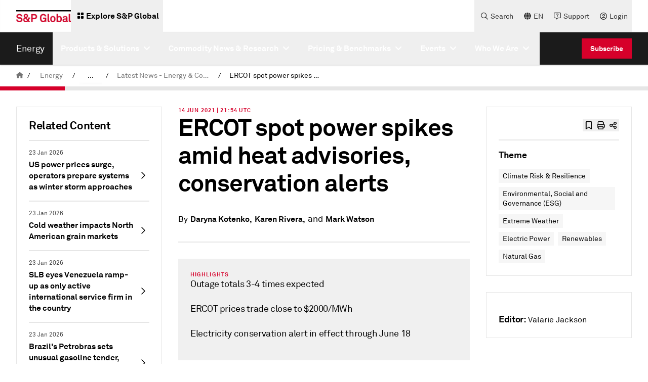

--- FILE ---
content_type: image/svg+xml
request_url: https://spglobal.scene7.com/is/content/spglobalcom/140612a4-42a7-4508-81fc-2fb72ab42398
body_size: 32379
content:
<?xml version="1.0" encoding="utf-8"?>
<!-- Generator: Adobe Illustrator 16.0.3, SVG Export Plug-In . SVG Version: 6.00 Build 0)  -->
<!DOCTYPE svg PUBLIC "-//W3C//DTD SVG 1.0//EN" "http://www.w3.org/TR/2001/REC-SVG-20010904/DTD/svg10.dtd">
<svg version="1.0" id="Layer_1" xmlns="http://www.w3.org/2000/svg" xmlns:xlink="http://www.w3.org/1999/xlink" x="0px" y="0px"
	 width="269.29px" height="155.91px" viewBox="0 0 269.29 155.91" style="enable-background:new 0 0 269.29 155.91;"
	 xml:space="preserve">
<g>
	<line style="fill:none;" x1="20.112" y1="135.009" x2="241.379" y2="135.009"/>
	<g>
		<g>
		</g>
		<g>
		</g>
	</g>
</g>
<g>
	<g>
		<g>
			<path style="fill:#636466;" d="M246.831,138.479c-0.729,0-1.214-0.301-1.456-0.902c-0.052-0.122-0.087-0.257-0.105-0.406
				s-0.027-0.346-0.027-0.588v-1.036c0-0.247,0.009-0.448,0.027-0.602c0.019-0.154,0.054-0.297,0.105-0.428
				c0.247-0.625,0.732-0.938,1.456-0.938s1.208,0.308,1.456,0.924c0.051,0.126,0.086,0.264,0.104,0.413s0.028,0.348,0.028,0.595
				v1.036c0,0.247-0.01,0.445-0.028,0.595s-0.054,0.287-0.104,0.413C248.039,138.172,247.555,138.479,246.831,138.479z
				 M246.831,134.063c-0.364,0-0.626,0.11-0.784,0.329c-0.158,0.22-0.238,0.579-0.238,1.078v1.12c0,0.499,0.08,0.858,0.238,1.078
				s0.42,0.329,0.784,0.329s0.625-0.109,0.784-0.329c0.158-0.22,0.237-0.579,0.237-1.078v-1.12c0-0.499-0.079-0.858-0.237-1.078
				C247.456,134.173,247.195,134.063,246.831,134.063z"/>
		</g>
		<g>
			<path style="fill:#636466;" d="M246.894,114.093c0.462,0,0.815,0.103,1.061,0.308s0.368,0.504,0.368,0.896v0.168
				c0,0.275-0.083,0.523-0.249,0.745c-0.165,0.222-0.439,0.447-0.822,0.676l-0.588,0.35c-0.271,0.164-0.467,0.335-0.588,0.515
				c-0.122,0.18-0.183,0.389-0.183,0.627h2.275c0.056,0,0.095,0.009,0.115,0.027c0.021,0.019,0.031,0.057,0.031,0.112v0.238
				c0,0.056-0.01,0.093-0.031,0.111c-0.021,0.019-0.06,0.028-0.115,0.028h-2.702c-0.098,0-0.146-0.047-0.146-0.14v-0.196
				c0-0.196,0.019-0.376,0.056-0.539s0.098-0.315,0.182-0.455s0.191-0.27,0.322-0.389s0.287-0.234,0.469-0.347l0.588-0.35
				c0.285-0.168,0.488-0.334,0.609-0.497s0.182-0.35,0.182-0.56v-0.084c0-0.514-0.289-0.771-0.867-0.771
				c-0.271,0-0.477,0.051-0.616,0.15c-0.141,0.101-0.24,0.268-0.301,0.501c-0.01,0.051-0.025,0.084-0.046,0.098
				c-0.021,0.014-0.06,0.021-0.115,0.021h-0.231c-0.061,0-0.102-0.01-0.122-0.028c-0.021-0.019-0.032-0.054-0.032-0.105
				c0-0.116,0.027-0.24,0.081-0.37c0.054-0.131,0.12-0.236,0.199-0.315C245.946,114.235,246.353,114.093,246.894,114.093z"/>
			<path style="fill:#636466;" d="M250.821,118.992c-0.729,0-1.214-0.301-1.456-0.902c-0.052-0.122-0.087-0.257-0.105-0.406
				s-0.027-0.346-0.027-0.588v-1.036c0-0.247,0.009-0.448,0.027-0.602c0.019-0.154,0.054-0.297,0.105-0.428
				c0.247-0.625,0.732-0.938,1.456-0.938s1.208,0.308,1.456,0.924c0.051,0.126,0.086,0.264,0.104,0.413s0.028,0.348,0.028,0.595
				v1.036c0,0.247-0.01,0.445-0.028,0.595s-0.054,0.287-0.104,0.413C252.029,118.685,251.545,118.992,250.821,118.992z
				 M250.821,114.575c-0.364,0-0.626,0.11-0.784,0.329c-0.158,0.22-0.238,0.579-0.238,1.078v1.12c0,0.499,0.08,0.858,0.238,1.078
				s0.42,0.329,0.784,0.329s0.625-0.109,0.784-0.329c0.158-0.22,0.237-0.579,0.237-1.078v-1.12c0-0.499-0.079-0.858-0.237-1.078
				C251.446,114.686,251.186,114.575,250.821,114.575z"/>
		</g>
		<g>
			<path style="fill:#636466;" d="M247.748,94.702c0.056,0,0.095,0.01,0.115,0.028c0.021,0.019,0.031,0.056,0.031,0.111v3.031h0.336
				c0.057,0,0.095,0.01,0.116,0.028c0.021,0.019,0.031,0.056,0.031,0.112v0.202c0,0.057-0.011,0.094-0.031,0.112
				c-0.021,0.019-0.06,0.028-0.116,0.028h-0.336v0.91c0,0.056-0.01,0.093-0.031,0.111c-0.021,0.019-0.06,0.028-0.115,0.028h-0.252
				c-0.057,0-0.095-0.01-0.115-0.028c-0.021-0.019-0.032-0.056-0.032-0.111v-0.91h-1.945c-0.057,0-0.095-0.01-0.116-0.028
				c-0.021-0.019-0.031-0.056-0.031-0.112v-0.35c0-0.084,0.019-0.154,0.056-0.21l1.855-2.821c0.037-0.056,0.068-0.092,0.095-0.108
				c0.025-0.016,0.063-0.024,0.115-0.024H247.748z M247.349,97.873v-2.492l-1.638,2.492H247.349z"/>
			<path style="fill:#636466;" d="M250.821,99.504c-0.729,0-1.214-0.301-1.456-0.902c-0.052-0.122-0.087-0.257-0.105-0.406
				s-0.027-0.346-0.027-0.588v-1.036c0-0.247,0.009-0.448,0.027-0.602c0.019-0.154,0.054-0.297,0.105-0.428
				c0.247-0.625,0.732-0.938,1.456-0.938s1.208,0.308,1.456,0.924c0.051,0.126,0.086,0.264,0.104,0.413s0.028,0.348,0.028,0.595
				v1.036c0,0.247-0.01,0.445-0.028,0.595s-0.054,0.287-0.104,0.413C252.029,99.196,251.545,99.504,250.821,99.504z M250.821,95.087
				c-0.364,0-0.626,0.11-0.784,0.329c-0.158,0.22-0.238,0.579-0.238,1.078v1.12c0,0.499,0.08,0.858,0.238,1.078
				s0.42,0.329,0.784,0.329s0.625-0.109,0.784-0.329c0.158-0.22,0.237-0.579,0.237-1.078v-1.12c0-0.499-0.079-0.858-0.237-1.078
				C251.446,95.197,251.186,95.087,250.821,95.087z"/>
		</g>
		<g>
			<path style="fill:#636466;" d="M246.866,75.117c0.578,0,0.979,0.124,1.204,0.371c0.079,0.089,0.141,0.188,0.186,0.298
				c0.044,0.109,0.066,0.218,0.066,0.325c0,0.047-0.011,0.078-0.032,0.095c-0.021,0.016-0.063,0.024-0.129,0.024h-0.231
				c-0.056,0-0.093-0.008-0.111-0.024c-0.02-0.017-0.033-0.053-0.042-0.108c-0.08-0.355-0.371-0.532-0.875-0.532
				c-0.341,0-0.596,0.086-0.764,0.259c-0.093,0.103-0.161,0.23-0.203,0.382c-0.042,0.151-0.063,0.339-0.063,0.563v0.56
				c0.252-0.294,0.64-0.441,1.162-0.441c0.438,0,0.779,0.117,1.021,0.35c0.243,0.233,0.364,0.56,0.364,0.98v0.336
				c0,0.458-0.139,0.816-0.416,1.075c-0.278,0.259-0.66,0.389-1.145,0.389c-0.322,0-0.602-0.058-0.837-0.172
				s-0.412-0.28-0.528-0.501c-0.075-0.139-0.126-0.293-0.154-0.461c-0.028-0.168-0.042-0.396-0.042-0.686v-0.833
				c0-0.168,0.001-0.313,0.004-0.438c0.002-0.124,0.008-0.233,0.018-0.329c0.009-0.096,0.021-0.182,0.034-0.259
				c0.015-0.077,0.033-0.157,0.057-0.241c0.088-0.317,0.257-0.56,0.504-0.728S246.479,75.117,246.866,75.117z M246.859,79.555
				c0.667,0,1.001-0.344,1.001-1.029v-0.133c0-0.364-0.079-0.628-0.235-0.791c-0.156-0.164-0.411-0.245-0.766-0.245
				c-0.322,0-0.572,0.091-0.749,0.273c-0.178,0.182-0.267,0.441-0.267,0.777v0.098c0,0.341,0.087,0.601,0.259,0.781
				C246.275,79.465,246.527,79.555,246.859,79.555z"/>
			<path style="fill:#636466;" d="M250.821,80.017c-0.729,0-1.214-0.302-1.456-0.903c-0.052-0.121-0.087-0.256-0.105-0.406
				s-0.027-0.345-0.027-0.588v-1.036c0-0.248,0.009-0.448,0.027-0.602s0.054-0.296,0.105-0.427c0.247-0.625,0.732-0.938,1.456-0.938
				s1.208,0.308,1.456,0.924c0.051,0.126,0.086,0.264,0.104,0.413s0.028,0.348,0.028,0.595v1.036c0,0.248-0.01,0.446-0.028,0.595
				s-0.054,0.287-0.104,0.412C252.029,79.709,251.545,80.017,250.821,80.017z M250.821,75.6c-0.364,0-0.626,0.109-0.784,0.329
				c-0.158,0.22-0.238,0.579-0.238,1.078v1.12c0,0.5,0.08,0.859,0.238,1.079c0.158,0.219,0.42,0.328,0.784,0.328
				s0.625-0.109,0.784-0.328c0.158-0.22,0.237-0.579,0.237-1.079v-1.12c0-0.499-0.079-0.858-0.237-1.078
				C251.446,75.709,251.186,75.6,250.821,75.6z"/>
		</g>
		<g>
			<path style="fill:#636466;" d="M246.838,55.629c0.467,0,0.834,0.106,1.103,0.318s0.402,0.505,0.402,0.878v0.147
				c0,0.275-0.055,0.496-0.164,0.662c-0.11,0.166-0.284,0.293-0.521,0.381c0.261,0.061,0.462,0.187,0.602,0.378
				c0.141,0.191,0.21,0.437,0.21,0.735v0.133c0,0.191-0.038,0.365-0.115,0.521s-0.187,0.29-0.329,0.399
				c-0.143,0.11-0.313,0.195-0.515,0.255c-0.2,0.061-0.425,0.091-0.672,0.091s-0.472-0.031-0.672-0.091
				c-0.201-0.061-0.372-0.146-0.515-0.255c-0.143-0.109-0.252-0.243-0.329-0.399s-0.115-0.33-0.115-0.521v-0.133
				c0-0.299,0.07-0.544,0.21-0.735s0.341-0.317,0.602-0.378c-0.237-0.088-0.411-0.216-0.521-0.381
				c-0.109-0.166-0.164-0.386-0.164-0.662v-0.147c0-0.374,0.134-0.666,0.402-0.878S246.371,55.629,246.838,55.629z M246.838,58.254
				c-0.317,0-0.573,0.077-0.767,0.231c-0.193,0.154-0.29,0.357-0.29,0.609v0.119c0,0.275,0.091,0.486,0.272,0.633
				c0.183,0.147,0.443,0.221,0.784,0.221s0.602-0.074,0.784-0.221c0.182-0.147,0.272-0.358,0.272-0.633v-0.119
				c0-0.252-0.097-0.455-0.29-0.609C247.411,58.331,247.155,58.254,246.838,58.254z M246.838,56.063
				c-0.294,0-0.525,0.073-0.693,0.217s-0.252,0.343-0.252,0.595v0.105c0,0.252,0.086,0.453,0.256,0.602s0.4,0.224,0.689,0.224
				s0.52-0.075,0.689-0.224s0.256-0.35,0.256-0.602v-0.105c0-0.252-0.084-0.45-0.252-0.595S247.132,56.063,246.838,56.063z"/>
			<path style="fill:#636466;" d="M250.821,60.529c-0.729,0-1.214-0.301-1.456-0.903c-0.052-0.121-0.087-0.256-0.105-0.406
				s-0.027-0.345-0.027-0.588v-1.036c0-0.248,0.009-0.448,0.027-0.602s0.054-0.296,0.105-0.427c0.247-0.625,0.732-0.938,1.456-0.938
				s1.208,0.308,1.456,0.924c0.051,0.126,0.086,0.264,0.104,0.413s0.028,0.348,0.028,0.595v1.036c0,0.248-0.01,0.446-0.028,0.595
				s-0.054,0.287-0.104,0.413C252.029,60.221,251.545,60.529,250.821,60.529z M250.821,56.112c-0.364,0-0.626,0.109-0.784,0.329
				c-0.158,0.22-0.238,0.579-0.238,1.078v1.12c0,0.5,0.08,0.859,0.238,1.078s0.42,0.329,0.784,0.329s0.625-0.11,0.784-0.329
				c0.158-0.219,0.237-0.579,0.237-1.078v-1.12c0-0.499-0.079-0.858-0.237-1.078C251.446,56.222,251.186,56.112,250.821,56.112z"/>
		</g>
		<g>
			<path style="fill:#636466;" d="M247.229,40.803c0,0.056-0.01,0.094-0.031,0.112c-0.021,0.019-0.06,0.028-0.115,0.028h-0.259
				c-0.057,0-0.095-0.009-0.116-0.028c-0.021-0.019-0.031-0.056-0.031-0.112v-4.067h-0.77c-0.057,0-0.095-0.009-0.116-0.028
				c-0.021-0.019-0.031-0.056-0.031-0.112v-0.217c0-0.056,0.011-0.093,0.031-0.112c0.021-0.019,0.06-0.028,0.116-0.028h1.176
				c0.056,0,0.095,0.009,0.115,0.028c0.021,0.019,0.031,0.056,0.031,0.112V40.803z"/>
			<path style="fill:#636466;" d="M250.821,41.042c-0.729,0-1.214-0.301-1.456-0.903c-0.052-0.121-0.087-0.256-0.105-0.406
				s-0.027-0.345-0.027-0.588v-1.036c0-0.248,0.009-0.448,0.027-0.602s0.054-0.296,0.105-0.427c0.247-0.625,0.732-0.938,1.456-0.938
				s1.208,0.308,1.456,0.924c0.051,0.126,0.086,0.264,0.104,0.413s0.028,0.348,0.028,0.595v1.036c0,0.248-0.01,0.446-0.028,0.595
				s-0.054,0.287-0.104,0.413C252.029,40.733,251.545,41.042,250.821,41.042z M250.821,36.625c-0.364,0-0.626,0.109-0.784,0.329
				c-0.158,0.22-0.238,0.579-0.238,1.078v1.12c0,0.5,0.08,0.859,0.238,1.078s0.42,0.329,0.784,0.329s0.625-0.11,0.784-0.329
				c0.158-0.219,0.237-0.579,0.237-1.078v-1.12c0-0.499-0.079-0.858-0.237-1.078C251.446,36.734,251.186,36.625,250.821,36.625z"/>
			<path style="fill:#636466;" d="M254.811,41.042c-0.729,0-1.214-0.301-1.456-0.903c-0.052-0.121-0.087-0.256-0.105-0.406
				s-0.027-0.345-0.027-0.588v-1.036c0-0.248,0.009-0.448,0.027-0.602s0.054-0.296,0.105-0.427c0.247-0.625,0.732-0.938,1.456-0.938
				s1.208,0.308,1.456,0.924c0.051,0.126,0.086,0.264,0.104,0.413s0.028,0.348,0.028,0.595v1.036c0,0.248-0.01,0.446-0.028,0.595
				s-0.054,0.287-0.104,0.413C256.019,40.733,255.534,41.042,254.811,41.042z M254.811,36.625c-0.364,0-0.626,0.109-0.784,0.329
				c-0.158,0.22-0.238,0.579-0.238,1.078v1.12c0,0.5,0.08,0.859,0.238,1.078s0.42,0.329,0.784,0.329s0.625-0.11,0.784-0.329
				c0.158-0.219,0.237-0.579,0.237-1.078v-1.12c0-0.499-0.079-0.858-0.237-1.078C255.436,36.734,255.175,36.625,254.811,36.625z"/>
		</g>
	</g>
	<line style="fill:none;" x1="241.379" y1="135.009" x2="241.379" y2="37.57"/>
	<g>
		<g>
			<line style="fill:none;stroke:#DCDDDE;stroke-width:0.5;" x1="20.112" y1="135.009" x2="241.379" y2="135.009"/>
			<line style="fill:none;stroke:#DCDDDE;stroke-width:0.5;" x1="20.112" y1="115.521" x2="241.379" y2="115.521"/>
			<line style="fill:none;stroke:#DCDDDE;stroke-width:0.5;" x1="20.112" y1="96.033" x2="241.379" y2="96.033"/>
			<line style="fill:none;stroke:#DCDDDE;stroke-width:0.5;" x1="20.112" y1="76.545" x2="241.379" y2="76.545"/>
			<line style="fill:none;stroke:#DCDDDE;stroke-width:0.5;" x1="20.112" y1="57.058" x2="241.379" y2="57.058"/>
			<line style="fill:none;stroke:#DCDDDE;stroke-width:0.5;" x1="20.112" y1="37.57" x2="241.379" y2="37.57"/>
		</g>
		<g>
		</g>
	</g>
</g>
<g>
	<g>
		<g>
			
				<line style="fill:none;stroke:#007EAE;stroke-width:1.5;stroke-linecap:round;stroke-linejoin:round;stroke-miterlimit:10;" x1="42.239" y1="91.364" x2="27.488" y2="93.102"/>
			
				<line style="fill:none;stroke:#007EAE;stroke-width:1.5;stroke-linecap:round;stroke-linejoin:round;stroke-miterlimit:10;" x1="56.99" y1="93.503" x2="42.239" y2="91.364"/>
			
				<line style="fill:none;stroke:#007EAE;stroke-width:1.5;stroke-linecap:round;stroke-linejoin:round;stroke-miterlimit:10;" x1="71.741" y1="93.554" x2="56.99" y2="93.503"/>
			
				<line style="fill:none;stroke:#007EAE;stroke-width:1.5;stroke-linecap:round;stroke-linejoin:round;stroke-miterlimit:10;" x1="86.492" y1="92.508" x2="71.741" y2="93.554"/>
			
				<line style="fill:none;stroke:#007EAE;stroke-width:1.5;stroke-linecap:round;stroke-linejoin:round;stroke-miterlimit:10;" x1="101.243" y1="89.904" x2="86.492" y2="92.508"/>
			
				<line style="fill:none;stroke:#007EAE;stroke-width:1.5;stroke-linecap:round;stroke-linejoin:round;stroke-miterlimit:10;" x1="115.995" y1="86.451" x2="101.243" y2="89.904"/>
			
				<line style="fill:none;stroke:#007EAE;stroke-width:1.5;stroke-linecap:round;stroke-linejoin:round;stroke-miterlimit:10;" x1="130.746" y1="83.838" x2="115.995" y2="86.451"/>
			
				<line style="fill:none;stroke:#007EAE;stroke-width:1.5;stroke-linecap:round;stroke-linejoin:round;stroke-miterlimit:10;" x1="145.497" y1="81.984" x2="130.746" y2="83.838"/>
			
				<line style="fill:none;stroke:#007EAE;stroke-width:1.5;stroke-linecap:round;stroke-linejoin:round;stroke-miterlimit:10;" x1="160.248" y1="81.473" x2="145.497" y2="81.984"/>
			
				<line style="fill:none;stroke:#007EAE;stroke-width:1.5;stroke-linecap:round;stroke-linejoin:round;stroke-miterlimit:10;" x1="175" y1="81.15" x2="160.248" y2="81.473"/>
			
				<line style="fill:none;stroke:#007EAE;stroke-width:1.5;stroke-linecap:round;stroke-linejoin:round;stroke-miterlimit:10;" x1="189.75" y1="83.318" x2="175" y2="81.15"/>
			
				<line style="fill:none;stroke:#007EAE;stroke-width:1.5;stroke-linecap:round;stroke-linejoin:round;stroke-miterlimit:10;" x1="204.502" y1="81.722" x2="189.75" y2="83.318"/>
			
				<line style="fill:none;stroke:#007EAE;stroke-width:1.5;stroke-linecap:round;stroke-linejoin:round;stroke-miterlimit:10;" x1="219.252" y1="77.964" x2="204.502" y2="81.722"/>
			
				<line style="fill:none;stroke:#007EAE;stroke-width:1.5;stroke-linecap:round;stroke-linejoin:round;stroke-miterlimit:10;" x1="234.004" y1="78.84" x2="219.252" y2="77.964"/>
		</g>
	</g>
</g>
<g>
	<g>
	</g>
</g>
<g>
	<path d="M5.1,8.24c0,0.126-0.019,0.211-0.055,0.255S4.93,8.56,4.81,8.56H1.04c-0.127,0-0.212-0.018-0.255-0.055
		C0.742,8.468,0.72,8.39,0.72,8.27V1.73c0-0.12,0.021-0.198,0.065-0.235C0.828,1.458,0.913,1.44,1.04,1.44h3.73
		c0.12,0,0.198,0.022,0.235,0.065C5.042,1.548,5.06,1.633,5.06,1.76V2.2c0,0.126-0.019,0.211-0.055,0.255S4.89,2.52,4.77,2.52H1.94
		v1.84h2.57c0.12,0,0.199,0.022,0.235,0.065C4.782,4.468,4.8,4.554,4.8,4.68v0.44c0,0.126-0.018,0.211-0.055,0.255
		S4.63,5.44,4.51,5.44H1.94v2.04h2.87c0.12,0,0.198,0.022,0.235,0.065C5.082,7.588,5.1,7.673,5.1,7.8V8.24z"/>
	<path d="M7.31,5.78v2.49c0,0.113-0.02,0.19-0.06,0.23S7.124,8.56,6.99,8.56H6.43c-0.133,0-0.22-0.02-0.26-0.06
		C6.13,8.46,6.11,8.383,6.11,8.27V1.73c0-0.113,0.02-0.19,0.06-0.23c0.04-0.04,0.127-0.06,0.26-0.06h2.14
		c0.793,0,1.373,0.165,1.74,0.495s0.55,0.858,0.55,1.585v0.19c0,1.014-0.404,1.653-1.21,1.92l1.49,2.64
		c0.026,0.054,0.04,0.097,0.04,0.13c0,0.107-0.087,0.16-0.26,0.16h-0.75c-0.113,0-0.195-0.018-0.245-0.055
		C9.875,8.468,9.817,8.39,9.75,8.27L8.4,5.78H7.31z M7.31,4.74h1.25c0.387,0,0.66-0.079,0.82-0.235C9.54,4.349,9.62,4.08,9.62,3.7
		V3.56c0-0.4-0.079-0.68-0.235-0.84C9.229,2.56,8.954,2.48,8.56,2.48H7.31V4.74z"/>
	<path d="M15.54,6.46c0.006-0.1,0.031-0.167,0.075-0.2c0.043-0.034,0.125-0.05,0.245-0.05h0.6c0.126,0,0.211,0.019,0.255,0.055
		S16.78,6.374,16.78,6.48c0,0.36-0.043,0.659-0.13,0.895c-0.087,0.237-0.23,0.458-0.43,0.665c-0.44,0.454-1.106,0.68-2,0.68
		c-0.546,0-1.013-0.115-1.4-0.345s-0.68-0.568-0.88-1.015c-0.087-0.193-0.147-0.406-0.18-0.64s-0.05-0.547-0.05-0.94V4.32
		c0-0.36,0.018-0.66,0.055-0.9c0.036-0.24,0.095-0.466,0.175-0.68c0.18-0.474,0.475-0.835,0.885-1.085
		c0.41-0.25,0.918-0.375,1.525-0.375c0.853,0,1.486,0.223,1.9,0.67c0.193,0.207,0.33,0.43,0.41,0.67c0.08,0.24,0.12,0.53,0.12,0.87
		c0,0.106-0.021,0.178-0.065,0.215S16.586,3.76,16.46,3.76h-0.62c-0.12,0-0.202-0.017-0.245-0.05c-0.043-0.033-0.068-0.1-0.075-0.2
		c-0.014-0.42-0.114-0.72-0.3-0.9c-0.187-0.18-0.497-0.27-0.93-0.27c-0.487,0-0.83,0.139-1.03,0.415c-0.2,0.277-0.3,0.745-0.3,1.405
		v1.68c0,0.64,0.102,1.102,0.305,1.385c0.203,0.283,0.542,0.425,1.015,0.425c0.42,0,0.732-0.096,0.935-0.29
		C15.418,7.167,15.526,6.867,15.54,6.46z"/>
	<path d="M20.11,1.28c0.593,0,1.091,0.115,1.495,0.345S22.306,2.193,22.5,2.64c0.087,0.193,0.147,0.41,0.18,0.65
		c0.033,0.24,0.05,0.55,0.05,0.93v1.46c0,0.347-0.018,0.645-0.055,0.895S22.58,7.054,22.5,7.26c-0.193,0.48-0.492,0.843-0.895,1.09
		s-0.901,0.37-1.495,0.37c-0.594,0-1.092-0.115-1.495-0.345S17.913,7.807,17.72,7.36c-0.087-0.193-0.147-0.41-0.18-0.65
		c-0.033-0.24-0.05-0.55-0.05-0.93V4.32c0-0.346,0.018-0.645,0.055-0.895c0.036-0.25,0.095-0.479,0.175-0.685
		c0.193-0.48,0.492-0.843,0.895-1.09C19.018,1.403,19.516,1.28,20.11,1.28z M20.11,2.35c-0.494,0-0.845,0.14-1.055,0.42
		c-0.21,0.28-0.315,0.744-0.315,1.39v1.68c0,0.647,0.105,1.11,0.315,1.39c0.21,0.28,0.562,0.42,1.055,0.42
		c0.493,0,0.845-0.14,1.055-0.42c0.21-0.28,0.315-0.743,0.315-1.39V4.16c0-0.646-0.105-1.11-0.315-1.39
		C20.955,2.49,20.603,2.35,20.11,2.35z"/>
	<path d="M25.06,2.52h-1.75c-0.12,0-0.199-0.021-0.235-0.065S23.02,2.327,23.02,2.2V1.76c0-0.127,0.018-0.212,0.055-0.255
		C23.111,1.462,23.19,1.44,23.31,1.44h4.72c0.12,0,0.198,0.022,0.235,0.065c0.037,0.043,0.055,0.128,0.055,0.255V2.2
		c0,0.126-0.019,0.211-0.055,0.255S28.15,2.52,28.03,2.52h-1.75v5.75c0,0.12-0.021,0.198-0.065,0.235
		C26.171,8.542,26.086,8.56,25.96,8.56h-0.58c-0.127,0-0.212-0.018-0.255-0.055C25.082,8.468,25.06,8.39,25.06,8.27V2.52z"/>
	<path d="M31.93,3.75v4.52c0,0.12-0.022,0.198-0.065,0.235C31.822,8.542,31.737,8.56,31.61,8.56h-0.55
		c-0.127,0-0.212-0.018-0.255-0.055C30.762,8.468,30.74,8.39,30.74,8.27V1.73c0-0.12,0.021-0.198,0.065-0.235
		c0.043-0.037,0.128-0.055,0.255-0.055h0.58c0.126,0,0.218,0.015,0.275,0.045c0.057,0.03,0.118,0.108,0.185,0.235l2.39,4.53V1.73
		c0-0.12,0.021-0.198,0.065-0.235c0.043-0.037,0.128-0.055,0.255-0.055h0.55c0.127,0,0.212,0.019,0.255,0.055
		C35.659,1.532,35.68,1.61,35.68,1.73v6.54c0,0.12-0.021,0.198-0.065,0.235C35.572,8.542,35.487,8.56,35.36,8.56h-0.58
		c-0.127,0-0.218-0.015-0.274-0.045c-0.057-0.03-0.119-0.108-0.186-0.235L31.93,3.75z"/>
	<path d="M39.31,1.28c0.593,0,1.092,0.115,1.495,0.345S41.506,2.193,41.7,2.64c0.087,0.193,0.146,0.41,0.181,0.65
		c0.033,0.24,0.05,0.55,0.05,0.93v1.46c0,0.347-0.019,0.645-0.056,0.895C41.838,6.825,41.78,7.054,41.7,7.26
		c-0.193,0.48-0.491,0.843-0.895,1.09s-0.902,0.37-1.495,0.37c-0.594,0-1.092-0.115-1.495-0.345s-0.702-0.568-0.896-1.015
		c-0.086-0.193-0.146-0.41-0.18-0.65c-0.033-0.24-0.05-0.55-0.05-0.93V4.32c0-0.346,0.019-0.645,0.055-0.895
		c0.037-0.25,0.096-0.479,0.175-0.685c0.193-0.48,0.492-0.843,0.896-1.09C38.218,1.403,38.716,1.28,39.31,1.28z M39.31,2.35
		c-0.493,0-0.845,0.14-1.055,0.42c-0.211,0.28-0.315,0.744-0.315,1.39v1.68c0,0.647,0.104,1.11,0.315,1.39
		c0.21,0.28,0.562,0.42,1.055,0.42s0.845-0.14,1.055-0.42c0.21-0.28,0.315-0.743,0.315-1.39V4.16c0-0.646-0.105-1.11-0.315-1.39
		C40.155,2.49,39.803,2.35,39.31,2.35z"/>
	<path d="M44.139,5.78v2.49c0,0.113-0.02,0.19-0.06,0.23s-0.127,0.06-0.261,0.06h-0.56c-0.134,0-0.22-0.02-0.26-0.06
		s-0.061-0.117-0.061-0.23V1.73c0-0.113,0.021-0.19,0.061-0.23s0.126-0.06,0.26-0.06h2.14c0.794,0,1.374,0.165,1.74,0.495
		s0.55,0.858,0.55,1.585v0.19c0,1.014-0.403,1.653-1.21,1.92l1.49,2.64c0.026,0.054,0.04,0.097,0.04,0.13
		c0,0.107-0.087,0.16-0.26,0.16H47c-0.113,0-0.195-0.018-0.245-0.055c-0.05-0.037-0.108-0.115-0.175-0.235l-1.351-2.49H44.139z
		 M44.139,4.74h1.25c0.387,0,0.66-0.079,0.82-0.235c0.16-0.156,0.24-0.425,0.24-0.805V3.56c0-0.4-0.079-0.68-0.235-0.84
		c-0.157-0.16-0.432-0.24-0.825-0.24h-1.25V4.74z"/>
	<path d="M50.04,2.52h-1.75c-0.12,0-0.198-0.021-0.235-0.065C48.018,2.412,48,2.327,48,2.2V1.76c0-0.127,0.019-0.212,0.055-0.255
		c0.037-0.043,0.115-0.065,0.235-0.065h4.72c0.12,0,0.198,0.022,0.235,0.065c0.036,0.043,0.055,0.128,0.055,0.255V2.2
		c0,0.126-0.019,0.211-0.055,0.255c-0.037,0.043-0.115,0.065-0.235,0.065h-1.75v5.75c0,0.12-0.021,0.198-0.065,0.235
		c-0.043,0.037-0.128,0.055-0.255,0.055h-0.58c-0.126,0-0.211-0.018-0.255-0.055C50.061,8.468,50.04,8.39,50.04,8.27V2.52z"/>
	<path d="M59.11,8.27c0,0.12-0.022,0.198-0.065,0.235C59.001,8.542,58.917,8.56,58.79,8.56h-0.58c-0.127,0-0.212-0.018-0.255-0.055
		c-0.044-0.037-0.065-0.115-0.065-0.235v-2.9H55.19v2.9c0,0.12-0.022,0.198-0.065,0.235C55.082,8.542,54.996,8.56,54.87,8.56h-0.58
		c-0.127,0-0.212-0.018-0.255-0.055c-0.044-0.037-0.065-0.115-0.065-0.235V1.73c0-0.12,0.021-0.198,0.065-0.235
		c0.043-0.037,0.128-0.055,0.255-0.055h0.58c0.126,0,0.212,0.019,0.255,0.055S55.19,1.61,55.19,1.73v2.56h2.699V1.73
		c0-0.12,0.021-0.198,0.065-0.235c0.043-0.037,0.128-0.055,0.255-0.055h0.58c0.127,0,0.212,0.019,0.255,0.055S59.11,1.61,59.11,1.73
		V8.27z"/>
	<path d="M67.19,8.27c0,0.12-0.022,0.198-0.065,0.235C67.082,8.542,66.997,8.56,66.87,8.56h-0.58c-0.127,0-0.212-0.018-0.255-0.055
		c-0.044-0.037-0.065-0.115-0.065-0.235v-2.9H63.27v2.9c0,0.12-0.022,0.198-0.065,0.235C63.162,8.542,63.076,8.56,62.95,8.56h-0.58
		c-0.127,0-0.212-0.018-0.255-0.055c-0.044-0.037-0.065-0.115-0.065-0.235V1.73c0-0.12,0.021-0.198,0.065-0.235
		c0.043-0.037,0.128-0.055,0.255-0.055h0.58c0.126,0,0.212,0.019,0.255,0.055S63.27,1.61,63.27,1.73v2.56h2.699V1.73
		c0-0.12,0.021-0.198,0.065-0.235c0.043-0.037,0.128-0.055,0.255-0.055h0.58c0.127,0,0.212,0.019,0.255,0.055S67.19,1.61,67.19,1.73
		V8.27z"/>
	<path d="M73.329,6.08c0,0.874-0.21,1.532-0.63,1.975s-1.033,0.665-1.84,0.665h-0.08c-0.807,0-1.42-0.222-1.84-0.665
		s-0.63-1.102-0.63-1.975V1.73c0-0.113,0.02-0.19,0.06-0.23s0.127-0.06,0.26-0.06h0.58c0.134,0,0.22,0.02,0.26,0.06
		s0.061,0.117,0.061,0.23v4.34c0,1.027,0.41,1.54,1.229,1.54h0.12c0.82,0,1.23-0.513,1.23-1.54V1.73c0-0.113,0.02-0.19,0.06-0.23
		s0.127-0.06,0.26-0.06h0.58c0.134,0,0.221,0.02,0.261,0.06s0.06,0.117,0.06,0.23V6.08z"/>
	<path d="M74.769,8.56c-0.127,0-0.212-0.018-0.255-0.055C74.47,8.468,74.449,8.39,74.449,8.27V1.73c0-0.12,0.021-0.198,0.065-0.235
		c0.043-0.037,0.128-0.055,0.255-0.055h2.3c0.714,0,1.254,0.152,1.62,0.455c0.366,0.304,0.55,0.752,0.55,1.345v0.13
		c0,0.367-0.092,0.68-0.274,0.94c-0.184,0.26-0.415,0.427-0.695,0.5c0.313,0.08,0.57,0.262,0.77,0.545
		c0.2,0.284,0.301,0.622,0.301,1.015v0.16c0,0.74-0.212,1.263-0.636,1.57c-0.423,0.307-1.034,0.46-1.835,0.46H74.769z M75.649,4.33
		h1.34c0.34,0,0.592-0.066,0.755-0.2c0.164-0.133,0.245-0.35,0.245-0.65V3.35c0-0.3-0.087-0.52-0.26-0.66
		c-0.174-0.14-0.446-0.21-0.82-0.21h-1.26V4.33z M75.649,7.52h1.26c0.367,0,0.652-0.077,0.855-0.23s0.305-0.41,0.305-0.77v-0.2
		c0-0.306-0.087-0.548-0.26-0.725c-0.174-0.177-0.424-0.265-0.75-0.265h-1.41V7.52z"/>
	<path d="M84.399,1.44c0.326,0,0.618,0.037,0.875,0.11c0.257,0.073,0.483,0.171,0.68,0.295c0.197,0.123,0.361,0.267,0.495,0.43
		c0.134,0.164,0.24,0.338,0.32,0.525c0.073,0.18,0.132,0.381,0.175,0.605c0.043,0.223,0.065,0.525,0.065,0.905v1.43
		c0,0.373-0.022,0.67-0.065,0.89c-0.043,0.22-0.102,0.417-0.175,0.59c-0.073,0.18-0.174,0.352-0.3,0.515
		c-0.127,0.164-0.28,0.307-0.46,0.43c-0.181,0.124-0.393,0.22-0.636,0.29S84.855,8.56,84.549,8.56h-2.19
		c-0.127,0-0.212-0.018-0.255-0.055C82.06,8.468,82.039,8.39,82.039,8.27V1.73c0-0.12,0.021-0.198,0.065-0.235
		c0.043-0.037,0.128-0.055,0.255-0.055H84.399z M83.259,7.48h1.119c0.227,0,0.426-0.028,0.596-0.085s0.313-0.151,0.43-0.285
		c0.116-0.133,0.205-0.312,0.265-0.535c0.061-0.224,0.091-0.501,0.091-0.835V4.26c0-0.327-0.032-0.602-0.096-0.825
		C85.6,3.212,85.51,3.034,85.394,2.9c-0.117-0.133-0.26-0.23-0.431-0.29c-0.17-0.06-0.364-0.09-0.585-0.09h-1.119V7.48z"/>
	<path d="M93.279,8.27c0.014,0.054,0.021,0.09,0.021,0.11c0,0.12-0.074,0.18-0.221,0.18h-0.699c-0.127,0-0.209-0.018-0.245-0.055
		c-0.037-0.037-0.075-0.115-0.115-0.235l-0.46-1.41h-2.62l-0.45,1.42c-0.04,0.12-0.078,0.196-0.115,0.23
		c-0.036,0.033-0.118,0.05-0.244,0.05h-0.66c-0.147,0-0.221-0.06-0.221-0.18c0-0.02,0.007-0.056,0.021-0.11l2.25-6.65
		c0.026-0.08,0.063-0.13,0.11-0.15c0.046-0.02,0.116-0.03,0.21-0.03h0.899c0.094,0,0.163,0.01,0.21,0.03s0.083,0.07,0.11,0.15
		L93.279,8.27z M89.269,5.82h1.95l-0.98-3.04L89.269,5.82z"/>
	<path d="M93.499,1.44c0.113,0,0.192,0.015,0.235,0.045c0.043,0.03,0.088,0.092,0.135,0.185l1.45,2.95l1.43-2.95
		c0.047-0.093,0.092-0.155,0.136-0.185c0.043-0.03,0.121-0.045,0.234-0.045h0.69c0.166,0,0.25,0.054,0.25,0.16
		c0,0.047-0.01,0.09-0.03,0.13l-2.14,4.13v2.41c0,0.12-0.021,0.198-0.065,0.235c-0.043,0.037-0.128,0.055-0.255,0.055h-0.58
		c-0.127,0-0.212-0.018-0.255-0.055c-0.043-0.037-0.065-0.115-0.065-0.235V5.86l-2.14-4.13c-0.02-0.04-0.03-0.083-0.03-0.13
		c0-0.106,0.084-0.16,0.25-0.16H93.499z"/>
	<path d="M100.519,4.4c0.12,0,0.198,0.022,0.235,0.065c0.036,0.043,0.055,0.128,0.055,0.255v0.55c0,0.127-0.019,0.212-0.055,0.255
		c-0.037,0.043-0.115,0.065-0.235,0.065h-2.54c-0.12,0-0.198-0.021-0.235-0.065c-0.036-0.043-0.055-0.128-0.055-0.255V4.72
		c0-0.127,0.019-0.212,0.055-0.255C97.781,4.422,97.859,4.4,97.979,4.4H100.519z"/>
	<path d="M106.668,8.27c0.014,0.054,0.021,0.09,0.021,0.11c0,0.12-0.074,0.18-0.221,0.18h-0.699c-0.127,0-0.209-0.018-0.245-0.055
		c-0.037-0.037-0.075-0.115-0.115-0.235l-0.46-1.41h-2.62l-0.45,1.42c-0.04,0.12-0.078,0.196-0.115,0.23
		c-0.036,0.033-0.118,0.05-0.244,0.05h-0.66c-0.147,0-0.221-0.06-0.221-0.18c0-0.02,0.007-0.056,0.021-0.11l2.25-6.65
		c0.026-0.08,0.063-0.13,0.11-0.15c0.046-0.02,0.116-0.03,0.21-0.03h0.899c0.094,0,0.163,0.01,0.21,0.03s0.083,0.07,0.11,0.15
		L106.668,8.27z M102.659,5.82h1.95l-0.98-3.04L102.659,5.82z"/>
	<path d="M112.399,8.27c0,0.12-0.022,0.198-0.065,0.235c-0.043,0.037-0.128,0.055-0.255,0.055h-0.58
		c-0.127,0-0.212-0.018-0.255-0.055c-0.044-0.037-0.065-0.115-0.065-0.235v-2.9h-2.699v2.9c0,0.12-0.022,0.198-0.065,0.235
		c-0.043,0.037-0.129,0.055-0.255,0.055h-0.58c-0.127,0-0.212-0.018-0.255-0.055c-0.044-0.037-0.065-0.115-0.065-0.235V1.73
		c0-0.12,0.021-0.198,0.065-0.235c0.043-0.037,0.128-0.055,0.255-0.055h0.58c0.126,0,0.212,0.019,0.255,0.055
		s0.065,0.115,0.065,0.235v2.56h2.699V1.73c0-0.12,0.021-0.198,0.065-0.235c0.043-0.037,0.128-0.055,0.255-0.055h0.58
		c0.127,0,0.212,0.019,0.255,0.055s0.065,0.115,0.065,0.235V8.27z"/>
	<path d="M117.968,8.24c0,0.126-0.018,0.211-0.055,0.255s-0.115,0.065-0.235,0.065h-3.77c-0.127,0-0.212-0.018-0.255-0.055
		c-0.044-0.037-0.065-0.115-0.065-0.235V1.73c0-0.12,0.021-0.198,0.065-0.235c0.043-0.037,0.128-0.055,0.255-0.055h3.729
		c0.12,0,0.199,0.022,0.235,0.065c0.037,0.043,0.055,0.128,0.055,0.255V2.2c0,0.126-0.018,0.211-0.055,0.255
		c-0.036,0.043-0.115,0.065-0.235,0.065h-2.829v1.84h2.569c0.12,0,0.198,0.022,0.235,0.065c0.036,0.043,0.055,0.128,0.055,0.255
		v0.44c0,0.126-0.019,0.211-0.055,0.255c-0.037,0.043-0.115,0.065-0.235,0.065h-2.569v2.04h2.869c0.12,0,0.198,0.022,0.235,0.065
		c0.037,0.043,0.055,0.128,0.055,0.255V8.24z"/>
	<path d="M124.388,8.27c0.014,0.054,0.021,0.09,0.021,0.11c0,0.12-0.074,0.18-0.221,0.18h-0.699c-0.127,0-0.209-0.018-0.245-0.055
		c-0.037-0.037-0.075-0.115-0.115-0.235l-0.46-1.41h-2.62l-0.45,1.42c-0.04,0.12-0.078,0.196-0.115,0.23
		c-0.036,0.033-0.118,0.05-0.244,0.05h-0.66c-0.147,0-0.221-0.06-0.221-0.18c0-0.02,0.007-0.056,0.021-0.11l2.25-6.65
		c0.026-0.08,0.063-0.13,0.11-0.15c0.046-0.02,0.116-0.03,0.21-0.03h0.899c0.094,0,0.163,0.01,0.21,0.03s0.083,0.07,0.11,0.15
		L124.388,8.27z M120.378,5.82h1.95l-0.98-3.04L120.378,5.82z"/>
	<path d="M127.338,1.44c0.326,0,0.618,0.037,0.875,0.11c0.257,0.073,0.483,0.171,0.68,0.295c0.197,0.123,0.361,0.267,0.495,0.43
		c0.134,0.164,0.24,0.338,0.32,0.525c0.073,0.18,0.132,0.381,0.175,0.605c0.043,0.223,0.065,0.525,0.065,0.905v1.43
		c0,0.373-0.022,0.67-0.065,0.89c-0.043,0.22-0.102,0.417-0.175,0.59c-0.073,0.18-0.174,0.352-0.3,0.515
		c-0.127,0.164-0.28,0.307-0.46,0.43c-0.181,0.124-0.393,0.22-0.636,0.29s-0.519,0.105-0.824,0.105h-2.19
		c-0.127,0-0.212-0.018-0.255-0.055C125,8.468,124.978,8.39,124.978,8.27V1.73c0-0.12,0.021-0.198,0.065-0.235
		c0.043-0.037,0.128-0.055,0.255-0.055H127.338z M126.199,7.48h1.119c0.227,0,0.426-0.028,0.596-0.085s0.313-0.151,0.43-0.285
		c0.116-0.133,0.205-0.312,0.265-0.535c0.061-0.224,0.091-0.501,0.091-0.835V4.26c0-0.327-0.032-0.602-0.096-0.825
		c-0.063-0.223-0.153-0.401-0.27-0.535c-0.117-0.133-0.26-0.23-0.431-0.29c-0.17-0.06-0.364-0.09-0.585-0.09h-1.119V7.48z"/>
	<path d="M138.119,8.27c0.014,0.054,0.02,0.09,0.02,0.11c0,0.12-0.074,0.18-0.221,0.18h-0.699c-0.127,0-0.209-0.018-0.244-0.055
		c-0.037-0.037-0.076-0.115-0.115-0.235l-0.461-1.41h-2.62l-0.45,1.42c-0.04,0.12-0.078,0.196-0.115,0.23
		c-0.036,0.033-0.118,0.05-0.244,0.05h-0.66c-0.147,0-0.221-0.06-0.221-0.18c0-0.02,0.007-0.056,0.021-0.11l2.25-6.65
		c0.026-0.08,0.063-0.13,0.11-0.15c0.046-0.02,0.116-0.03,0.21-0.03h0.899c0.094,0,0.163,0.01,0.21,0.03s0.083,0.07,0.11,0.15
		L138.119,8.27z M134.109,5.82h1.95l-0.98-3.04L134.109,5.82z"/>
	<path d="M139.898,3.75v4.52c0,0.12-0.021,0.198-0.064,0.235c-0.043,0.037-0.129,0.055-0.256,0.055h-0.549
		c-0.127,0-0.213-0.018-0.256-0.055c-0.043-0.037-0.064-0.115-0.064-0.235V1.73c0-0.12,0.021-0.198,0.064-0.235
		s0.129-0.055,0.256-0.055h0.58c0.125,0,0.217,0.015,0.273,0.045c0.057,0.03,0.119,0.108,0.186,0.235l2.391,4.53V1.73
		c0-0.12,0.021-0.198,0.064-0.235s0.129-0.055,0.256-0.055h0.549c0.127,0,0.213,0.019,0.256,0.055s0.064,0.115,0.064,0.235v6.54
		c0,0.12-0.021,0.198-0.064,0.235c-0.043,0.037-0.129,0.055-0.256,0.055h-0.58c-0.127,0-0.217-0.015-0.273-0.045
		c-0.057-0.03-0.119-0.108-0.186-0.235L139.898,3.75z"/>
	<path d="M147.197,1.44c0.326,0,0.619,0.037,0.875,0.11c0.258,0.073,0.484,0.171,0.68,0.295c0.197,0.123,0.361,0.267,0.496,0.43
		c0.133,0.164,0.24,0.338,0.32,0.525c0.072,0.18,0.131,0.381,0.174,0.605c0.043,0.223,0.066,0.525,0.066,0.905v1.43
		c0,0.373-0.023,0.67-0.066,0.89c-0.043,0.22-0.102,0.417-0.174,0.59c-0.074,0.18-0.174,0.352-0.301,0.515
		c-0.127,0.164-0.279,0.307-0.459,0.43c-0.182,0.124-0.393,0.22-0.637,0.29c-0.242,0.07-0.518,0.105-0.824,0.105h-2.189
		c-0.127,0-0.213-0.018-0.256-0.055c-0.043-0.037-0.064-0.115-0.064-0.235V1.73c0-0.12,0.021-0.198,0.064-0.235
		s0.129-0.055,0.256-0.055H147.197z M146.059,7.48h1.119c0.227,0,0.426-0.028,0.596-0.085s0.313-0.151,0.43-0.285
		c0.115-0.133,0.205-0.312,0.264-0.535c0.061-0.224,0.092-0.501,0.092-0.835V4.26c0-0.327-0.033-0.602-0.096-0.825
		c-0.064-0.223-0.154-0.401-0.27-0.535c-0.117-0.133-0.26-0.23-0.432-0.29c-0.17-0.06-0.363-0.09-0.584-0.09h-1.119V7.48z"/>
	<path d="M156.738,8.24c0,0.126-0.02,0.211-0.055,0.255c-0.037,0.043-0.115,0.065-0.236,0.065h-3.559
		c-0.127,0-0.213-0.018-0.256-0.055c-0.043-0.037-0.064-0.115-0.064-0.235V1.73c0-0.12,0.021-0.198,0.064-0.235
		s0.129-0.055,0.256-0.055h0.58c0.125,0,0.211,0.019,0.254,0.055s0.066,0.115,0.066,0.235v5.75h2.658
		c0.121,0,0.199,0.022,0.236,0.065c0.035,0.043,0.055,0.128,0.055,0.255V8.24z"/>
	<path d="M159.799,1.28c0.592,0,1.092,0.115,1.494,0.345c0.404,0.23,0.701,0.568,0.895,1.015c0.088,0.193,0.146,0.41,0.182,0.65
		c0.033,0.24,0.049,0.55,0.049,0.93v1.46c0,0.347-0.018,0.645-0.055,0.895s-0.096,0.479-0.176,0.685
		c-0.193,0.48-0.49,0.843-0.895,1.09c-0.402,0.247-0.902,0.37-1.494,0.37c-0.594,0-1.092-0.115-1.496-0.345
		c-0.402-0.23-0.701-0.568-0.895-1.015c-0.086-0.193-0.146-0.41-0.18-0.65c-0.033-0.24-0.051-0.55-0.051-0.93V4.32
		c0-0.346,0.02-0.645,0.055-0.895c0.037-0.25,0.096-0.479,0.176-0.685c0.193-0.48,0.492-0.843,0.895-1.09
		C158.707,1.403,159.205,1.28,159.799,1.28z M159.799,2.35c-0.494,0-0.846,0.14-1.055,0.42c-0.211,0.28-0.316,0.744-0.316,1.39v1.68
		c0,0.647,0.105,1.11,0.316,1.39c0.209,0.28,0.561,0.42,1.055,0.42c0.492,0,0.844-0.14,1.055-0.42
		c0.209-0.28,0.314-0.743,0.314-1.39V4.16c0-0.646-0.105-1.11-0.314-1.39C160.643,2.49,160.291,2.35,159.799,2.35z"/>
	<path d="M168.688,8.27c0.014,0.054,0.021,0.09,0.021,0.11c0,0.12-0.074,0.18-0.221,0.18h-0.699c-0.127,0-0.209-0.018-0.246-0.055
		c-0.037-0.037-0.074-0.115-0.115-0.235l-0.459-1.41h-2.621l-0.449,1.42c-0.041,0.12-0.078,0.196-0.115,0.23
		c-0.037,0.033-0.119,0.05-0.244,0.05h-0.66c-0.148,0-0.221-0.06-0.221-0.18c0-0.02,0.006-0.056,0.02-0.11l2.25-6.65
		c0.027-0.08,0.064-0.13,0.111-0.15c0.045-0.02,0.115-0.03,0.209-0.03h0.9c0.094,0,0.162,0.01,0.209,0.03s0.084,0.07,0.111,0.15
		L168.688,8.27z M164.678,5.82h1.951l-0.98-3.04L164.678,5.82z"/>
	<path d="M171.639,1.44c0.326,0,0.617,0.037,0.875,0.11c0.256,0.073,0.482,0.171,0.68,0.295c0.197,0.123,0.361,0.267,0.494,0.43
		c0.135,0.164,0.24,0.338,0.32,0.525c0.074,0.18,0.133,0.381,0.176,0.605c0.043,0.223,0.064,0.525,0.064,0.905v1.43
		c0,0.373-0.021,0.67-0.064,0.89c-0.043,0.22-0.102,0.417-0.176,0.59c-0.072,0.18-0.174,0.352-0.299,0.515
		c-0.127,0.164-0.281,0.307-0.461,0.43c-0.18,0.124-0.393,0.22-0.635,0.29c-0.244,0.07-0.52,0.105-0.824,0.105h-2.191
		c-0.127,0-0.211-0.018-0.254-0.055c-0.045-0.037-0.066-0.115-0.066-0.235V1.73c0-0.12,0.021-0.198,0.066-0.235
		c0.043-0.037,0.127-0.055,0.254-0.055H171.639z M170.498,7.48h1.119c0.227,0,0.426-0.028,0.596-0.085s0.314-0.151,0.43-0.285
		c0.117-0.133,0.205-0.312,0.266-0.535c0.061-0.224,0.09-0.501,0.09-0.835V4.26c0-0.327-0.031-0.602-0.096-0.825
		c-0.063-0.223-0.152-0.401-0.27-0.535c-0.117-0.133-0.26-0.23-0.43-0.29c-0.17-0.06-0.365-0.09-0.586-0.09h-1.119V7.48z"/>
	<path d="M178.229,5.36v2.91c0,0.12-0.023,0.198-0.066,0.235c-0.043,0.037-0.129,0.055-0.254,0.055h-0.58
		c-0.127,0-0.213-0.018-0.256-0.055c-0.043-0.037-0.064-0.115-0.064-0.235V1.73c0-0.12,0.021-0.198,0.064-0.235
		s0.129-0.055,0.256-0.055h3.709c0.121,0,0.199,0.022,0.236,0.065c0.035,0.043,0.055,0.128,0.055,0.255V2.2
		c0,0.126-0.02,0.211-0.055,0.255c-0.037,0.043-0.115,0.065-0.236,0.065h-2.809v1.76h2.549c0.121,0,0.199,0.021,0.234,0.065
		c0.037,0.043,0.057,0.128,0.057,0.255v0.44c0,0.127-0.02,0.212-0.057,0.255c-0.035,0.043-0.113,0.065-0.234,0.065H178.229z"/>
	<path d="M184.639,1.28c0.592,0,1.092,0.115,1.494,0.345c0.404,0.23,0.701,0.568,0.895,1.015c0.088,0.193,0.146,0.41,0.182,0.65
		c0.033,0.24,0.049,0.55,0.049,0.93v1.46c0,0.347-0.018,0.645-0.055,0.895s-0.096,0.479-0.176,0.685
		c-0.193,0.48-0.49,0.843-0.895,1.09c-0.402,0.247-0.902,0.37-1.494,0.37c-0.594,0-1.092-0.115-1.496-0.345
		c-0.402-0.23-0.701-0.568-0.895-1.015c-0.086-0.193-0.146-0.41-0.18-0.65c-0.033-0.24-0.051-0.55-0.051-0.93V4.32
		c0-0.346,0.02-0.645,0.055-0.895c0.037-0.25,0.096-0.479,0.176-0.685c0.193-0.48,0.492-0.843,0.895-1.09
		C183.547,1.403,184.045,1.28,184.639,1.28z M184.639,2.35c-0.494,0-0.846,0.14-1.055,0.42c-0.211,0.28-0.316,0.744-0.316,1.39v1.68
		c0,0.647,0.105,1.11,0.316,1.39c0.209,0.28,0.561,0.42,1.055,0.42c0.492,0,0.844-0.14,1.055-0.42
		c0.209-0.28,0.314-0.743,0.314-1.39V4.16c0-0.646-0.105-1.11-0.314-1.39C185.482,2.49,185.131,2.35,184.639,2.35z"/>
	<path d="M189.467,5.78v2.49c0,0.113-0.02,0.19-0.059,0.23c-0.041,0.04-0.127,0.06-0.262,0.06h-0.559c-0.135,0-0.221-0.02-0.26-0.06
		c-0.041-0.04-0.061-0.117-0.061-0.23V1.73c0-0.113,0.02-0.19,0.061-0.23c0.039-0.04,0.125-0.06,0.26-0.06h2.139
		c0.795,0,1.375,0.165,1.74,0.495c0.367,0.33,0.551,0.858,0.551,1.585v0.19c0,1.014-0.404,1.653-1.211,1.92l1.49,2.64
		c0.027,0.054,0.041,0.097,0.041,0.13c0,0.107-0.088,0.16-0.26,0.16h-0.75c-0.113,0-0.195-0.018-0.246-0.055
		c-0.049-0.037-0.107-0.115-0.174-0.235l-1.352-2.49H189.467z M189.467,4.74h1.25c0.387,0,0.66-0.079,0.82-0.235
		c0.16-0.156,0.24-0.425,0.24-0.805V3.56c0-0.4-0.078-0.68-0.234-0.84c-0.158-0.16-0.432-0.24-0.826-0.24h-1.25V4.74z"/>
	<path d="M198.527,8.24c0,0.126-0.018,0.211-0.055,0.255s-0.115,0.065-0.236,0.065h-3.77c-0.127,0-0.211-0.018-0.254-0.055
		c-0.045-0.037-0.066-0.115-0.066-0.235V1.73c0-0.12,0.021-0.198,0.066-0.235c0.043-0.037,0.127-0.055,0.254-0.055h3.73
		c0.119,0,0.199,0.022,0.234,0.065c0.037,0.043,0.055,0.128,0.055,0.255V2.2c0,0.126-0.018,0.211-0.055,0.255
		c-0.035,0.043-0.115,0.065-0.234,0.065h-2.83v1.84h2.57c0.119,0,0.197,0.022,0.234,0.065c0.037,0.043,0.055,0.128,0.055,0.255v0.44
		c0,0.126-0.018,0.211-0.055,0.255s-0.115,0.065-0.234,0.065h-2.57v2.04h2.869c0.121,0,0.199,0.022,0.236,0.065
		c0.037,0.043,0.055,0.128,0.055,0.255V8.24z"/>
	<path d="M203.188,6.46c0.006-0.1,0.031-0.167,0.074-0.2c0.043-0.034,0.125-0.05,0.246-0.05h0.6c0.127,0,0.211,0.019,0.254,0.055
		s0.066,0.108,0.066,0.215c0,0.36-0.045,0.659-0.131,0.895c-0.086,0.237-0.23,0.458-0.43,0.665c-0.439,0.454-1.107,0.68-2,0.68
		c-0.547,0-1.014-0.115-1.4-0.345s-0.68-0.568-0.881-1.015c-0.086-0.193-0.146-0.406-0.18-0.64s-0.049-0.547-0.049-0.94V4.32
		c0-0.36,0.018-0.66,0.055-0.9c0.037-0.24,0.096-0.466,0.174-0.68c0.182-0.474,0.477-0.835,0.887-1.085s0.918-0.375,1.523-0.375
		c0.854,0,1.488,0.223,1.9,0.67c0.193,0.207,0.33,0.43,0.41,0.67c0.08,0.24,0.121,0.53,0.121,0.87c0,0.106-0.023,0.178-0.066,0.215
		s-0.127,0.055-0.254,0.055h-0.621c-0.119,0-0.201-0.017-0.244-0.05c-0.043-0.033-0.068-0.1-0.076-0.2
		c-0.012-0.42-0.113-0.72-0.299-0.9c-0.188-0.18-0.496-0.27-0.93-0.27c-0.488,0-0.83,0.139-1.031,0.415
		c-0.199,0.277-0.299,0.745-0.299,1.405v1.68c0,0.64,0.102,1.102,0.305,1.385s0.541,0.425,1.016,0.425c0.42,0,0.73-0.096,0.934-0.29
		C203.064,7.167,203.174,6.867,203.188,6.46z"/>
	<path d="M210.727,8.27c0.014,0.054,0.021,0.09,0.021,0.11c0,0.12-0.074,0.18-0.221,0.18h-0.699c-0.127,0-0.209-0.018-0.246-0.055
		c-0.037-0.037-0.074-0.115-0.115-0.235l-0.459-1.41h-2.621l-0.449,1.42c-0.041,0.12-0.078,0.196-0.115,0.23
		c-0.037,0.033-0.119,0.05-0.244,0.05h-0.66c-0.148,0-0.221-0.06-0.221-0.18c0-0.02,0.006-0.056,0.02-0.11l2.25-6.65
		c0.027-0.08,0.064-0.13,0.111-0.15c0.045-0.02,0.115-0.03,0.209-0.03h0.9c0.094,0,0.162,0.01,0.209,0.03s0.084,0.07,0.111,0.15
		L210.727,8.27z M206.717,5.82h1.951l-0.98-3.04L206.717,5.82z"/>
	<path d="M212.217,6.82c0.061,0.287,0.189,0.502,0.391,0.645c0.199,0.144,0.482,0.215,0.85,0.215c0.42,0,0.723-0.075,0.91-0.225
		s0.279-0.395,0.279-0.735c0-0.267-0.076-0.485-0.229-0.655c-0.154-0.17-0.4-0.308-0.74-0.415l-1.061-0.33
		c-0.494-0.153-0.871-0.39-1.135-0.71c-0.264-0.32-0.395-0.7-0.395-1.14V3.38c0-0.667,0.211-1.183,0.635-1.55
		c0.422-0.367,1.025-0.55,1.805-0.55c0.84,0,1.463,0.223,1.869,0.67c0.281,0.32,0.42,0.707,0.42,1.16
		c0,0.107-0.021,0.179-0.064,0.215s-0.129,0.055-0.254,0.055h-0.57c-0.127,0-0.211-0.017-0.25-0.05c-0.041-0.033-0.066-0.1-0.08-0.2
		c-0.061-0.546-0.451-0.82-1.17-0.82c-0.734,0-1.1,0.33-1.1,0.99c0,0.133,0.016,0.25,0.049,0.35c0.033,0.1,0.09,0.188,0.17,0.265
		s0.186,0.147,0.314,0.21c0.131,0.063,0.293,0.125,0.486,0.185l1.059,0.33c0.508,0.153,0.887,0.395,1.137,0.725
		c0.25,0.33,0.375,0.731,0.375,1.205V6.7c0,0.646-0.211,1.145-0.631,1.495c-0.42,0.35-1.014,0.525-1.779,0.525
		c-0.908,0-1.57-0.21-1.99-0.63c-0.168-0.173-0.295-0.366-0.385-0.58s-0.135-0.437-0.135-0.67c0-0.106,0.021-0.178,0.064-0.215
		s0.129-0.055,0.254-0.055h0.561c0.121,0,0.201,0.017,0.246,0.05C212.166,6.653,212.197,6.72,212.217,6.82z"/>
	<path d="M218.197,2.52h-1.75c-0.119,0-0.197-0.021-0.234-0.065s-0.055-0.128-0.055-0.255V1.76c0-0.127,0.018-0.212,0.055-0.255
		c0.037-0.043,0.115-0.065,0.234-0.065h4.721c0.119,0,0.197,0.022,0.234,0.065c0.037,0.043,0.055,0.128,0.055,0.255V2.2
		c0,0.126-0.018,0.211-0.055,0.255s-0.115,0.065-0.234,0.065h-1.75v5.75c0,0.12-0.021,0.198-0.066,0.235
		c-0.043,0.037-0.127,0.055-0.254,0.055h-0.58c-0.127,0-0.211-0.018-0.256-0.055c-0.043-0.037-0.064-0.115-0.064-0.235V2.52z"/>
</g>
<g>
	<path style="fill:#636466;" d="M0.868,153.327c0.051,0.229,0.169,0.402,0.354,0.521c0.184,0.119,0.428,0.179,0.731,0.179
		c0.322,0,0.571-0.076,0.749-0.228c0.177-0.151,0.266-0.368,0.266-0.647c0-0.43-0.231-0.726-0.693-0.89l-0.903-0.301
		c-0.658-0.224-0.987-0.639-0.987-1.246v-0.035c0-0.434,0.141-0.77,0.424-1.008c0.282-0.237,0.683-0.356,1.2-0.356
		c0.294,0,0.539,0.037,0.735,0.111c0.196,0.075,0.361,0.194,0.497,0.357c0.074,0.089,0.135,0.196,0.182,0.322
		c0.047,0.126,0.07,0.242,0.07,0.35c0,0.052-0.011,0.087-0.032,0.105s-0.062,0.027-0.123,0.027H3.094
		c-0.061,0-0.101-0.007-0.119-0.021c-0.019-0.015-0.033-0.047-0.042-0.099c-0.07-0.452-0.397-0.679-0.98-0.679
		c-0.317,0-0.565,0.075-0.742,0.224c-0.177,0.149-0.266,0.357-0.266,0.623c0,0.112,0.013,0.212,0.039,0.298
		c0.026,0.087,0.068,0.163,0.126,0.231c0.059,0.067,0.137,0.127,0.235,0.178c0.098,0.052,0.219,0.101,0.364,0.147l0.903,0.301
		c0.308,0.107,0.542,0.272,0.7,0.494s0.238,0.491,0.238,0.808v0.035c0,0.21-0.037,0.401-0.112,0.574s-0.18,0.319-0.315,0.441
		c-0.135,0.121-0.301,0.214-0.497,0.279s-0.413,0.099-0.651,0.099c-0.583,0-1.018-0.136-1.302-0.406
		c-0.103-0.098-0.189-0.222-0.259-0.371c-0.07-0.149-0.105-0.284-0.105-0.406c0-0.051,0.01-0.086,0.031-0.104
		s0.062-0.028,0.123-0.028h0.245c0.056,0,0.094,0.007,0.115,0.021C0.843,153.243,0.858,153.275,0.868,153.327z"/>
	<path style="fill:#636466;" d="M5.705,154.51c-0.48,0-0.853-0.133-1.117-0.398c-0.264-0.267-0.396-0.642-0.396-1.127v-0.742
		c0-0.509,0.132-0.902,0.396-1.18s0.636-0.416,1.117-0.416s0.853,0.133,1.117,0.398c0.263,0.267,0.396,0.642,0.396,1.127v0.742
		c0,0.509-0.132,0.902-0.396,1.18C6.558,154.371,6.186,154.51,5.705,154.51z M5.705,154.034c0.639,0,0.959-0.388,0.959-1.162v-0.588
		c0-0.774-0.32-1.162-0.959-1.162s-0.959,0.388-0.959,1.162v0.588C4.746,153.646,5.066,154.034,5.705,154.034z"/>
	<path style="fill:#636466;" d="M10.22,154.034c-0.122,0.154-0.27,0.271-0.445,0.354c-0.175,0.081-0.375,0.122-0.598,0.122
		c-0.378,0-0.667-0.104-0.868-0.314s-0.301-0.516-0.301-0.917v-2.395c0-0.056,0.01-0.093,0.031-0.111s0.06-0.028,0.116-0.028h0.259
		c0.056,0,0.095,0.01,0.116,0.028s0.031,0.056,0.031,0.111v2.275c0,0.299,0.061,0.517,0.182,0.654
		c0.121,0.138,0.315,0.207,0.581,0.207c0.266,0,0.479-0.09,0.64-0.27c0.161-0.18,0.242-0.419,0.242-0.718v-2.149
		c0-0.056,0.011-0.093,0.032-0.111s0.059-0.028,0.115-0.028h0.259c0.056,0,0.095,0.01,0.116,0.028s0.032,0.056,0.032,0.111v3.389
		c0,0.056-0.011,0.093-0.032,0.111s-0.06,0.028-0.116,0.028h-0.245c-0.056,0-0.095-0.01-0.116-0.028s-0.031-0.056-0.031-0.111
		V154.034z"/>
	<path style="fill:#636466;" d="M12.264,151.416c0.088-0.2,0.223-0.362,0.402-0.486s0.382-0.186,0.605-0.186h0.091
		c0.051,0,0.084,0.01,0.098,0.028c0.014,0.019,0.021,0.056,0.021,0.111v0.252c0,0.057-0.007,0.094-0.021,0.112
		c-0.014,0.019-0.047,0.028-0.098,0.028h-0.182c-0.14,0-0.265,0.03-0.375,0.091s-0.204,0.146-0.284,0.256
		c-0.079,0.109-0.14,0.237-0.182,0.385c-0.042,0.146-0.063,0.307-0.063,0.479v1.785c0,0.056-0.011,0.093-0.032,0.111
		s-0.06,0.028-0.115,0.028h-0.259c-0.056,0-0.094-0.01-0.115-0.028s-0.032-0.056-0.032-0.111v-3.389
		c0-0.056,0.011-0.093,0.032-0.111s0.06-0.028,0.115-0.028h0.245c0.056,0,0.095,0.01,0.116,0.028s0.031,0.056,0.031,0.111V151.416z"
		/>
	<path style="fill:#636466;" d="M15.344,154.034c0.476,0,0.749-0.2,0.819-0.603c0.009-0.051,0.023-0.084,0.042-0.098
		s0.059-0.021,0.119-0.021h0.231c0.061,0,0.102,0.009,0.123,0.027s0.032,0.054,0.032,0.105c0,0.084-0.018,0.179-0.053,0.283
		c-0.035,0.105-0.085,0.204-0.15,0.298c-0.215,0.321-0.607,0.482-1.176,0.482c-0.471,0-0.828-0.128-1.071-0.385
		s-0.364-0.637-0.364-1.141v-0.693c0-0.546,0.122-0.956,0.364-1.231s0.6-0.413,1.071-0.413c0.509,0,0.877,0.128,1.106,0.385
		c0.178,0.2,0.266,0.427,0.266,0.679c0,0.052-0.01,0.087-0.031,0.105s-0.062,0.027-0.123,0.027h-0.224
		c-0.061,0-0.101-0.007-0.119-0.021s-0.033-0.047-0.042-0.099c-0.023-0.195-0.104-0.346-0.241-0.451
		c-0.138-0.104-0.326-0.157-0.563-0.157c-0.317,0-0.548,0.092-0.693,0.276c-0.145,0.185-0.217,0.481-0.217,0.893v0.588
		c0,0.401,0.072,0.695,0.217,0.882C14.81,153.94,15.036,154.034,15.344,154.034z"/>
	<path style="fill:#636466;" d="M17.92,152.746v0.133c0,0.771,0.313,1.155,0.938,1.155c0.396,0,0.66-0.151,0.791-0.455
		c0.023-0.056,0.043-0.09,0.06-0.102c0.016-0.012,0.05-0.018,0.102-0.018h0.252c0.065,0,0.107,0.006,0.126,0.018
		s0.028,0.043,0.028,0.095c0,0.065-0.025,0.149-0.077,0.252c-0.052,0.103-0.11,0.191-0.175,0.266
		c-0.117,0.131-0.274,0.233-0.473,0.309c-0.198,0.074-0.417,0.111-0.654,0.111c-0.471,0-0.834-0.138-1.088-0.413
		c-0.254-0.274-0.382-0.667-0.382-1.176v-0.524c0-0.565,0.126-0.998,0.378-1.299s0.618-0.451,1.099-0.451
		c0.961,0,1.442,0.534,1.442,1.603v0.357c0,0.056-0.011,0.093-0.032,0.111s-0.06,0.028-0.115,0.028H17.92z M18.844,151.08
		c-0.611,0-0.919,0.403-0.924,1.211h1.806c0-0.415-0.071-0.721-0.214-0.917C19.37,151.178,19.147,151.08,18.844,151.08z"/>
	<path style="fill:#636466;" d="M21.469,150.681c0.135,0,0.242,0.037,0.318,0.109c0.077,0.072,0.116,0.169,0.116,0.29v0.14
		c0,0.122-0.039,0.219-0.116,0.291c-0.077,0.072-0.183,0.108-0.318,0.108s-0.242-0.036-0.318-0.108
		c-0.077-0.072-0.116-0.169-0.116-0.291v-0.14c0-0.121,0.039-0.218,0.116-0.29C21.227,150.718,21.333,150.681,21.469,150.681z
		 M21.469,153.572c0.135,0,0.242,0.036,0.318,0.108c0.077,0.072,0.116,0.169,0.116,0.29v0.141c0,0.121-0.039,0.218-0.116,0.29
		c-0.077,0.072-0.183,0.108-0.318,0.108s-0.242-0.036-0.318-0.108c-0.077-0.072-0.116-0.169-0.116-0.29v-0.141
		c0-0.121,0.039-0.218,0.116-0.29C21.227,153.608,21.333,153.572,21.469,153.572z"/>
	<path style="fill:#636466;" d="M24.646,153.327c0.051,0.229,0.169,0.402,0.354,0.521c0.184,0.119,0.428,0.179,0.731,0.179
		c0.322,0,0.571-0.076,0.749-0.228c0.177-0.151,0.266-0.368,0.266-0.647c0-0.43-0.231-0.726-0.693-0.89l-0.903-0.301
		c-0.658-0.224-0.987-0.639-0.987-1.246v-0.035c0-0.434,0.141-0.77,0.424-1.008c0.282-0.237,0.683-0.356,1.2-0.356
		c0.294,0,0.539,0.037,0.735,0.111c0.196,0.075,0.361,0.194,0.497,0.357c0.074,0.089,0.135,0.196,0.182,0.322
		c0.047,0.126,0.07,0.242,0.07,0.35c0,0.052-0.011,0.087-0.032,0.105s-0.062,0.027-0.123,0.027h-0.245
		c-0.061,0-0.101-0.007-0.119-0.021c-0.019-0.015-0.033-0.047-0.042-0.099c-0.07-0.452-0.397-0.679-0.98-0.679
		c-0.317,0-0.565,0.075-0.742,0.224c-0.177,0.149-0.266,0.357-0.266,0.623c0,0.112,0.013,0.212,0.039,0.298
		c0.026,0.087,0.068,0.163,0.126,0.231c0.059,0.067,0.137,0.127,0.235,0.178c0.098,0.052,0.219,0.101,0.364,0.147l0.903,0.301
		c0.308,0.107,0.542,0.272,0.7,0.494s0.238,0.491,0.238,0.808v0.035c0,0.21-0.037,0.401-0.112,0.574s-0.18,0.319-0.315,0.441
		c-0.135,0.121-0.301,0.214-0.497,0.279s-0.413,0.099-0.651,0.099c-0.583,0-1.018-0.136-1.302-0.406
		c-0.103-0.098-0.189-0.222-0.259-0.371c-0.07-0.149-0.105-0.284-0.105-0.406c0-0.051,0.01-0.086,0.031-0.104
		s0.062-0.028,0.123-0.028h0.245c0.056,0,0.094,0.007,0.115,0.021C24.622,153.243,24.637,153.275,24.646,153.327z"/>
	<path style="fill:#636466;" d="M30.862,151.696c0-0.057,0.007-0.094,0.021-0.112c0.014-0.019,0.047-0.028,0.098-0.028h0.805
		c0.051,0,0.084,0.01,0.098,0.028c0.014,0.019,0.021,0.056,0.021,0.112v0.21c0,0.056-0.007,0.094-0.021,0.112
		c-0.014,0.019-0.046,0.027-0.098,0.027h-0.399v0.861c0,1.068-0.548,1.603-1.645,1.603c-0.527,0-0.942-0.123-1.246-0.371
		c-0.304-0.247-0.455-0.585-0.455-1.015v-0.104c0-0.611,0.289-1.016,0.868-1.211c-0.238-0.117-0.413-0.269-0.525-0.455
		c-0.112-0.187-0.168-0.425-0.168-0.715c0-0.2,0.035-0.382,0.105-0.546c0.07-0.163,0.169-0.303,0.298-0.42
		c0.128-0.116,0.283-0.205,0.465-0.266s0.385-0.091,0.609-0.091c0.201,0,0.386,0.024,0.557,0.073s0.316,0.118,0.438,0.206
		c0.121,0.089,0.216,0.195,0.283,0.319c0.068,0.123,0.102,0.26,0.102,0.409c0,0.052-0.01,0.085-0.031,0.102
		s-0.064,0.024-0.129,0.024h-0.224c-0.051,0-0.087-0.007-0.108-0.021c-0.021-0.014-0.037-0.039-0.046-0.076
		c-0.033-0.188-0.124-0.333-0.273-0.438c-0.149-0.105-0.338-0.158-0.567-0.158c-0.294,0-0.524,0.081-0.689,0.242
		c-0.166,0.16-0.249,0.384-0.249,0.668c0,0.593,0.32,0.889,0.959,0.889h0.196c0.074,0,0.112,0.047,0.112,0.141v0.21
		c0,0.094-0.038,0.14-0.112,0.14h-0.238c-0.332,0-0.593,0.084-0.784,0.252s-0.287,0.399-0.287,0.693v0.133
		c0,0.28,0.104,0.503,0.312,0.669c0.208,0.165,0.486,0.248,0.836,0.248c0.396,0,0.681-0.098,0.854-0.294
		c0.172-0.196,0.259-0.516,0.259-0.959V151.696z"/>
	<path style="fill:#636466;" d="M33.256,152.445v1.827c0,0.056-0.011,0.093-0.032,0.111s-0.06,0.028-0.115,0.028h-0.252
		c-0.056,0-0.095-0.01-0.116-0.028s-0.031-0.056-0.031-0.111v-4.704c0-0.057,0.01-0.094,0.031-0.112s0.06-0.028,0.116-0.028h1.365
		c0.555,0,0.96,0.116,1.214,0.347c0.254,0.231,0.382,0.602,0.382,1.109v0.141c0,0.947-0.532,1.421-1.596,1.421H33.256z
		 M33.256,151.969h0.987c0.359,0,0.615-0.07,0.767-0.213c0.151-0.143,0.228-0.387,0.228-0.731v-0.112
		c0-0.368-0.075-0.629-0.224-0.78s-0.406-0.228-0.77-0.228h-0.987V151.969z"/>
	<path style="fill:#636466;" d="M37.911,151.416c0-0.275,0.012-0.497,0.035-0.665s0.061-0.317,0.113-0.448
		c0.13-0.321,0.334-0.566,0.611-0.734c0.278-0.168,0.627-0.252,1.047-0.252c0.28,0,0.522,0.033,0.729,0.102
		c0.205,0.067,0.385,0.176,0.538,0.325c0.052,0.052,0.101,0.115,0.147,0.192s0.088,0.16,0.122,0.249
		c0.035,0.088,0.063,0.178,0.084,0.269c0.021,0.092,0.032,0.179,0.032,0.263c0,0.052-0.011,0.087-0.032,0.105
		c-0.021,0.019-0.062,0.027-0.122,0.027h-0.259c-0.057,0-0.094-0.008-0.112-0.024c-0.019-0.016-0.03-0.048-0.035-0.094
		c-0.032-0.304-0.145-0.533-0.336-0.689s-0.46-0.235-0.805-0.235c-0.415,0-0.717,0.118-0.903,0.354
		c-0.187,0.236-0.28,0.615-0.28,1.138v1.246c0,0.522,0.094,0.902,0.28,1.138s0.488,0.354,0.903,0.354
		c0.756,0,1.134-0.415,1.134-1.246v-0.329h-0.714c-0.056,0-0.095-0.009-0.115-0.028c-0.021-0.019-0.032-0.056-0.032-0.111v-0.217
		c0-0.057,0.011-0.094,0.032-0.112c0.021-0.019,0.06-0.028,0.115-0.028h1.134c0.099,0,0.147,0.047,0.147,0.141v0.741
		c0,0.532-0.15,0.945-0.452,1.239c-0.301,0.294-0.722,0.441-1.263,0.441c-0.397,0-0.729-0.076-0.998-0.228
		c-0.268-0.152-0.468-0.382-0.598-0.689c-0.053-0.136-0.09-0.282-0.113-0.441c-0.023-0.158-0.035-0.359-0.035-0.602V151.416z"/>
	<path style="fill:#636466;" d="M42.811,154.272c0,0.056-0.011,0.093-0.031,0.111c-0.021,0.019-0.06,0.028-0.116,0.028h-0.259
		c-0.056,0-0.095-0.01-0.115-0.028c-0.021-0.019-0.031-0.056-0.031-0.111v-4.704c0-0.057,0.01-0.094,0.031-0.112
		c0.021-0.019,0.06-0.028,0.115-0.028h0.259c0.057,0,0.095,0.01,0.116,0.028c0.021,0.019,0.031,0.056,0.031,0.112V154.272z"/>
	<path style="fill:#636466;" d="M45.15,154.51c-0.481,0-0.854-0.133-1.117-0.398c-0.264-0.267-0.396-0.642-0.396-1.127v-0.742
		c0-0.509,0.132-0.902,0.396-1.18s0.636-0.416,1.117-0.416c0.48,0,0.853,0.133,1.116,0.398c0.264,0.267,0.396,0.642,0.396,1.127
		v0.742c0,0.509-0.132,0.902-0.396,1.18S45.63,154.51,45.15,154.51z M45.15,154.034c0.639,0,0.959-0.388,0.959-1.162v-0.588
		c0-0.774-0.32-1.162-0.959-1.162c-0.64,0-0.959,0.388-0.959,1.162v0.588C44.191,153.646,44.51,154.034,45.15,154.034z"/>
	<path style="fill:#636466;" d="M47.417,149.568c0-0.057,0.011-0.094,0.031-0.112c0.021-0.019,0.06-0.028,0.115-0.028h0.26
		c0.056,0,0.094,0.01,0.115,0.028c0.021,0.019,0.031,0.056,0.031,0.112v1.512c0.233-0.289,0.579-0.434,1.036-0.434
		c0.462,0,0.815,0.13,1.061,0.392s0.367,0.64,0.367,1.134v0.777c0,0.494-0.131,0.878-0.392,1.151
		c-0.262,0.273-0.633,0.409-1.113,0.409s-0.853-0.126-1.116-0.378s-0.396-0.611-0.396-1.078V149.568z M47.97,152.872
		c0,0.774,0.319,1.162,0.959,1.162c0.635,0,0.952-0.388,0.952-1.162v-0.588c0-0.774-0.319-1.162-0.959-1.162
		c-0.313,0-0.55,0.1-0.711,0.298c-0.16,0.198-0.241,0.486-0.241,0.864V152.872z"/>
	<path style="fill:#636466;" d="M52.562,152.172c0.093,0,0.212,0.005,0.356,0.015c0.145,0.009,0.29,0.023,0.435,0.042v-0.413
		c0-0.257-0.06-0.442-0.179-0.557s-0.313-0.172-0.584-0.172c-0.22,0-0.387,0.031-0.501,0.095c-0.114,0.063-0.204,0.172-0.27,0.325
		c-0.023,0.052-0.042,0.084-0.056,0.099c-0.015,0.014-0.049,0.021-0.105,0.021h-0.252c-0.061,0-0.102-0.009-0.122-0.028
		c-0.021-0.019-0.032-0.053-0.032-0.104c0-0.065,0.019-0.137,0.057-0.214c0.037-0.077,0.084-0.147,0.14-0.213
		c0.121-0.141,0.273-0.245,0.455-0.315s0.41-0.104,0.687-0.104c0.466,0,0.802,0.09,1.008,0.27c0.205,0.18,0.308,0.475,0.308,0.885
		v1.436c0,0.425-0.104,0.738-0.314,0.941c-0.211,0.203-0.547,0.305-1.009,0.305h-0.104c-0.477,0-0.827-0.088-1.054-0.263
		s-0.34-0.459-0.34-0.851c0-0.415,0.119-0.719,0.357-0.91S52.053,152.172,52.562,152.172z M52.604,152.634
		c-0.359,0-0.608,0.057-0.746,0.168c-0.138,0.112-0.206,0.299-0.206,0.561c0,0.229,0.064,0.395,0.192,0.497s0.354,0.153,0.676,0.153
		h0.063c0.275,0,0.473-0.066,0.592-0.199s0.179-0.347,0.179-0.641v-0.476c-0.141-0.019-0.279-0.034-0.417-0.046
		S52.688,152.634,52.604,152.634z"/>
	<path style="fill:#636466;" d="M55.355,154.272c0,0.056-0.011,0.093-0.031,0.111c-0.021,0.019-0.06,0.028-0.116,0.028h-0.259
		c-0.056,0-0.095-0.01-0.115-0.028c-0.021-0.019-0.031-0.056-0.031-0.111v-4.704c0-0.057,0.01-0.094,0.031-0.112
		c0.021-0.019,0.06-0.028,0.115-0.028h0.259c0.057,0,0.095,0.01,0.116,0.028c0.021,0.019,0.031,0.056,0.031,0.112V154.272z"/>
	<path style="fill:#636466;" d="M58.372,152.445v1.827c0,0.056-0.011,0.093-0.031,0.111c-0.021,0.019-0.06,0.028-0.116,0.028h-0.252
		c-0.056,0-0.094-0.01-0.115-0.028c-0.021-0.019-0.031-0.056-0.031-0.111v-4.704c0-0.057,0.011-0.094,0.031-0.112
		c0.021-0.019,0.06-0.028,0.115-0.028h1.365c0.556,0,0.96,0.116,1.215,0.347c0.254,0.231,0.381,0.602,0.381,1.109v0.141
		c0,0.947-0.531,1.421-1.596,1.421H58.372z M58.372,151.969h0.987c0.358,0,0.614-0.07,0.766-0.213
		c0.152-0.143,0.228-0.387,0.228-0.731v-0.112c0-0.368-0.074-0.629-0.224-0.78s-0.406-0.228-0.77-0.228h-0.987V151.969z"/>
	<path style="fill:#636466;" d="M62.201,154.272c0,0.056-0.011,0.093-0.031,0.111c-0.021,0.019-0.06,0.028-0.116,0.028h-0.259
		c-0.056,0-0.095-0.01-0.115-0.028c-0.021-0.019-0.031-0.056-0.031-0.111v-4.704c0-0.057,0.01-0.094,0.031-0.112
		c0.021-0.019,0.06-0.028,0.115-0.028h0.259c0.057,0,0.095,0.01,0.116,0.028c0.021,0.019,0.031,0.056,0.031,0.112V154.272z"/>
	<path style="fill:#636466;" d="M64.469,152.172c0.093,0,0.212,0.005,0.356,0.015c0.145,0.009,0.29,0.023,0.435,0.042v-0.413
		c0-0.257-0.06-0.442-0.179-0.557s-0.313-0.172-0.584-0.172c-0.22,0-0.387,0.031-0.501,0.095c-0.114,0.063-0.204,0.172-0.27,0.325
		c-0.023,0.052-0.042,0.084-0.056,0.099c-0.015,0.014-0.049,0.021-0.105,0.021h-0.252c-0.061,0-0.102-0.009-0.122-0.028
		c-0.021-0.019-0.032-0.053-0.032-0.104c0-0.065,0.019-0.137,0.057-0.214c0.037-0.077,0.084-0.147,0.14-0.213
		c0.121-0.141,0.273-0.245,0.455-0.315s0.41-0.104,0.687-0.104c0.466,0,0.802,0.09,1.008,0.27c0.205,0.18,0.308,0.475,0.308,0.885
		v1.436c0,0.425-0.104,0.738-0.314,0.941c-0.211,0.203-0.547,0.305-1.009,0.305h-0.104c-0.477,0-0.827-0.088-1.054-0.263
		s-0.34-0.459-0.34-0.851c0-0.415,0.119-0.719,0.357-0.91S63.96,152.172,64.469,152.172z M64.511,152.634
		c-0.359,0-0.608,0.057-0.746,0.168c-0.138,0.112-0.206,0.299-0.206,0.561c0,0.229,0.064,0.395,0.192,0.497s0.354,0.153,0.676,0.153
		h0.063c0.275,0,0.473-0.066,0.592-0.199s0.179-0.347,0.179-0.641v-0.476c-0.141-0.019-0.279-0.034-0.417-0.046
		S64.595,152.634,64.511,152.634z"/>
	<path style="fill:#636466;" d="M67.787,154.412c-0.317,0-0.548-0.074-0.692-0.224c-0.146-0.149-0.218-0.386-0.218-0.707v-2.275
		h-0.455c-0.051,0-0.084-0.009-0.098-0.028c-0.014-0.019-0.021-0.056-0.021-0.111v-0.183c0-0.056,0.007-0.093,0.021-0.111
		s0.047-0.028,0.098-0.028h0.455v-0.889c0-0.057,0.011-0.094,0.032-0.112c0.021-0.019,0.059-0.028,0.115-0.028h0.259
		c0.056,0,0.095,0.01,0.115,0.028c0.021,0.019,0.032,0.056,0.032,0.112v0.889h0.721c0.051,0,0.084,0.01,0.098,0.028
		c0.015,0.019,0.021,0.056,0.021,0.111v0.183c0,0.056-0.007,0.093-0.021,0.111c-0.014,0.02-0.047,0.028-0.098,0.028H67.43v2.184
		c0,0.191,0.031,0.328,0.094,0.41c0.063,0.081,0.167,0.122,0.312,0.122h0.329c0.052,0,0.084,0.01,0.099,0.028
		c0.014,0.019,0.021,0.056,0.021,0.112v0.21c0,0.056-0.007,0.093-0.021,0.111c-0.015,0.019-0.047,0.028-0.099,0.028H67.787z"/>
	<path style="fill:#636466;" d="M70.167,154.412c-0.317,0-0.548-0.074-0.692-0.224c-0.146-0.149-0.218-0.386-0.218-0.707v-2.275
		h-0.455c-0.051,0-0.084-0.009-0.098-0.028c-0.014-0.019-0.021-0.056-0.021-0.111v-0.183c0-0.056,0.007-0.093,0.021-0.111
		s0.047-0.028,0.098-0.028h0.455v-0.889c0-0.057,0.011-0.094,0.032-0.112c0.021-0.019,0.059-0.028,0.115-0.028h0.259
		c0.056,0,0.095,0.01,0.115,0.028c0.021,0.019,0.032,0.056,0.032,0.112v0.889h0.721c0.051,0,0.084,0.01,0.098,0.028
		c0.015,0.019,0.021,0.056,0.021,0.111v0.183c0,0.056-0.007,0.093-0.021,0.111c-0.014,0.02-0.047,0.028-0.098,0.028H69.81v2.184
		c0,0.191,0.031,0.328,0.094,0.41c0.063,0.081,0.167,0.122,0.312,0.122h0.329c0.052,0,0.084,0.01,0.099,0.028
		c0.014,0.019,0.021,0.056,0.021,0.112v0.21c0,0.056-0.007,0.093-0.021,0.111c-0.015,0.019-0.047,0.028-0.099,0.028H70.167z"/>
	<path style="fill:#636466;" d="M72.602,154.51c-0.508,0-0.884-0.114-1.127-0.343c-0.182-0.173-0.272-0.378-0.272-0.616
		c0-0.051,0.011-0.086,0.031-0.104c0.021-0.019,0.062-0.028,0.123-0.028h0.202c0.057,0,0.095,0.007,0.116,0.021
		c0.021,0.014,0.036,0.046,0.045,0.098c0.042,0.187,0.131,0.322,0.267,0.406c0.135,0.084,0.336,0.126,0.602,0.126
		c0.532,0,0.798-0.189,0.798-0.567c0-0.177-0.048-0.316-0.144-0.416c-0.096-0.101-0.26-0.181-0.493-0.242l-0.623-0.16
		c-0.289-0.08-0.502-0.195-0.637-0.347c-0.136-0.152-0.203-0.354-0.203-0.605v-0.035c0-0.322,0.116-0.578,0.35-0.767
		c0.233-0.189,0.554-0.283,0.959-0.283c0.49,0,0.845,0.116,1.064,0.35c0.168,0.168,0.252,0.366,0.252,0.595
		c0,0.052-0.011,0.087-0.031,0.105c-0.021,0.019-0.063,0.027-0.123,0.027h-0.203c-0.061,0-0.1-0.007-0.119-0.021
		c-0.019-0.014-0.032-0.047-0.042-0.098c-0.056-0.351-0.338-0.525-0.847-0.525c-0.233,0-0.414,0.052-0.542,0.154
		c-0.129,0.103-0.192,0.247-0.192,0.434c0,0.079,0.011,0.147,0.034,0.203s0.063,0.107,0.119,0.154
		c0.057,0.047,0.13,0.089,0.221,0.126s0.204,0.072,0.34,0.104l0.573,0.147c0.561,0.14,0.841,0.48,0.841,1.021v0.035
		C73.94,154.16,73.494,154.51,72.602,154.51z"/>
	<path style="fill:#636466;" d="M74.535,155.413c0-0.01,0.001-0.019,0.004-0.028c0.002-0.009,0.01-0.03,0.024-0.063l0.392-0.903
		c-0.089-0.014-0.158-0.056-0.21-0.126s-0.077-0.158-0.077-0.266v-0.057c0-0.121,0.039-0.218,0.116-0.29
		c0.076-0.072,0.183-0.108,0.318-0.108c0.135,0,0.241,0.036,0.318,0.108s0.115,0.172,0.115,0.298v0.133
		c0,0.093-0.018,0.187-0.053,0.279c-0.035,0.094-0.094,0.22-0.178,0.379l-0.302,0.56c-0.032,0.061-0.062,0.099-0.087,0.115
		c-0.026,0.017-0.066,0.024-0.123,0.024h-0.175C74.563,155.469,74.535,155.45,74.535,155.413z"/>
	<path style="fill:#636466;" d="M78.497,154.272c0,0.056-0.011,0.093-0.031,0.111c-0.021,0.019-0.06,0.028-0.115,0.028h-0.267
		c-0.056,0-0.094-0.01-0.115-0.028c-0.021-0.019-0.031-0.056-0.031-0.111v-4.704c0-0.057,0.011-0.094,0.031-0.112
		c0.021-0.019,0.06-0.028,0.115-0.028h0.267c0.056,0,0.094,0.01,0.115,0.028c0.021,0.019,0.031,0.056,0.031,0.112V154.272z"/>
	<path style="fill:#636466;" d="M81.128,150.646c0.393,0,0.691,0.104,0.896,0.314s0.308,0.516,0.308,0.917v2.395
		c0,0.056-0.01,0.093-0.031,0.111c-0.021,0.019-0.06,0.028-0.115,0.028h-0.259c-0.057,0-0.095-0.01-0.116-0.028
		c-0.021-0.019-0.031-0.056-0.031-0.111v-2.275c0-0.299-0.063-0.517-0.189-0.654c-0.126-0.138-0.328-0.207-0.608-0.207
		s-0.503,0.09-0.669,0.27c-0.165,0.18-0.248,0.419-0.248,0.718v2.149c0,0.056-0.011,0.093-0.031,0.111
		c-0.021,0.019-0.06,0.028-0.116,0.028h-0.259c-0.056,0-0.095-0.01-0.115-0.028c-0.021-0.019-0.031-0.056-0.031-0.111v-3.389
		c0-0.056,0.01-0.093,0.031-0.111c0.021-0.019,0.06-0.028,0.115-0.028h0.245c0.056,0,0.095,0.01,0.115,0.028
		c0.021,0.019,0.032,0.056,0.032,0.111v0.245c0.116-0.153,0.267-0.272,0.451-0.356S80.895,150.646,81.128,150.646z"/>
	<path style="fill:#636466;" d="M84.412,154.412c-0.317,0-0.548-0.074-0.692-0.224c-0.146-0.149-0.218-0.386-0.218-0.707v-2.275
		h-0.455c-0.051,0-0.084-0.009-0.098-0.028c-0.014-0.019-0.021-0.056-0.021-0.111v-0.183c0-0.056,0.007-0.093,0.021-0.111
		s0.047-0.028,0.098-0.028h0.455v-0.889c0-0.057,0.011-0.094,0.032-0.112c0.021-0.019,0.059-0.028,0.115-0.028h0.259
		c0.056,0,0.095,0.01,0.115,0.028c0.021,0.019,0.032,0.056,0.032,0.112v0.889h0.721c0.051,0,0.084,0.01,0.098,0.028
		c0.015,0.019,0.021,0.056,0.021,0.111v0.183c0,0.056-0.007,0.093-0.021,0.111c-0.014,0.02-0.047,0.028-0.098,0.028h-0.721v2.184
		c0,0.191,0.031,0.328,0.094,0.41c0.063,0.081,0.167,0.122,0.312,0.122h0.329c0.052,0,0.084,0.01,0.099,0.028
		c0.014,0.019,0.021,0.056,0.021,0.112v0.21c0,0.056-0.007,0.093-0.021,0.111c-0.015,0.019-0.047,0.028-0.099,0.028H84.412z"/>
	<path style="fill:#636466;" d="M85.987,152.746v0.133c0,0.771,0.313,1.155,0.938,1.155c0.396,0,0.66-0.151,0.791-0.455
		c0.023-0.056,0.043-0.09,0.06-0.102s0.05-0.018,0.102-0.018h0.252c0.065,0,0.107,0.006,0.126,0.018s0.028,0.043,0.028,0.095
		c0,0.065-0.026,0.149-0.077,0.252c-0.052,0.103-0.11,0.191-0.175,0.266c-0.117,0.131-0.274,0.233-0.473,0.309
		c-0.198,0.074-0.417,0.111-0.654,0.111c-0.472,0-0.835-0.138-1.089-0.413c-0.255-0.274-0.382-0.667-0.382-1.176v-0.524
		c0-0.565,0.126-0.998,0.378-1.299s0.618-0.451,1.1-0.451c0.961,0,1.441,0.534,1.441,1.603v0.357c0,0.056-0.01,0.093-0.031,0.111
		c-0.021,0.019-0.06,0.028-0.115,0.028H85.987z M86.911,151.08c-0.611,0-0.92,0.403-0.924,1.211h1.806
		c0-0.415-0.071-0.721-0.214-0.917S87.213,151.08,86.911,151.08z"/>
	<path style="fill:#636466;" d="M89.704,151.416c0.088-0.2,0.223-0.362,0.402-0.486s0.381-0.186,0.605-0.186h0.091
		c0.051,0,0.084,0.01,0.098,0.028c0.015,0.019,0.021,0.056,0.021,0.111v0.252c0,0.057-0.007,0.094-0.021,0.112
		c-0.014,0.019-0.047,0.028-0.098,0.028h-0.182c-0.141,0-0.266,0.03-0.375,0.091s-0.204,0.146-0.283,0.256
		c-0.08,0.109-0.141,0.237-0.183,0.385c-0.042,0.146-0.063,0.307-0.063,0.479v1.785c0,0.056-0.011,0.093-0.031,0.111
		c-0.021,0.019-0.06,0.028-0.116,0.028h-0.259c-0.056,0-0.095-0.01-0.115-0.028c-0.021-0.019-0.031-0.056-0.031-0.111v-3.389
		c0-0.056,0.01-0.093,0.031-0.111c0.021-0.019,0.06-0.028,0.115-0.028h0.245c0.056,0,0.095,0.01,0.115,0.028
		c0.021,0.019,0.032,0.056,0.032,0.111V151.416z"/>
	<path style="fill:#636466;" d="M92.784,154.034c0.476,0,0.749-0.2,0.819-0.603c0.009-0.051,0.023-0.084,0.042-0.098
		s0.058-0.021,0.119-0.021h0.23c0.061,0,0.102,0.009,0.123,0.027c0.021,0.019,0.031,0.054,0.031,0.105
		c0,0.084-0.018,0.179-0.053,0.283c-0.035,0.105-0.085,0.204-0.15,0.298c-0.215,0.321-0.606,0.482-1.176,0.482
		c-0.472,0-0.829-0.128-1.071-0.385c-0.243-0.257-0.364-0.637-0.364-1.141v-0.693c0-0.546,0.121-0.956,0.364-1.231
		c0.242-0.275,0.6-0.413,1.071-0.413c0.508,0,0.877,0.128,1.105,0.385c0.178,0.2,0.267,0.427,0.267,0.679
		c0,0.052-0.011,0.087-0.032,0.105c-0.021,0.019-0.062,0.027-0.122,0.027h-0.224c-0.062,0-0.101-0.007-0.119-0.021
		s-0.033-0.047-0.042-0.099c-0.023-0.195-0.104-0.346-0.242-0.451c-0.138-0.104-0.325-0.157-0.563-0.157
		c-0.317,0-0.548,0.092-0.692,0.276s-0.217,0.481-0.217,0.893v0.588c0,0.401,0.072,0.695,0.217,0.882S92.476,154.034,92.784,154.034
		z"/>
	<path style="fill:#636466;" d="M96.319,154.51c-0.481,0-0.854-0.133-1.117-0.398c-0.264-0.267-0.396-0.642-0.396-1.127v-0.742
		c0-0.509,0.132-0.902,0.396-1.18s0.636-0.416,1.117-0.416c0.48,0,0.853,0.133,1.116,0.398c0.264,0.267,0.396,0.642,0.396,1.127
		v0.742c0,0.509-0.132,0.902-0.396,1.18S96.799,154.51,96.319,154.51z M96.319,154.034c0.639,0,0.959-0.388,0.959-1.162v-0.588
		c0-0.774-0.32-1.162-0.959-1.162c-0.64,0-0.959,0.388-0.959,1.162v0.588C95.36,153.646,95.679,154.034,96.319,154.034z"/>
	<path style="fill:#636466;" d="M100.273,150.646c0.393,0,0.691,0.104,0.896,0.314s0.308,0.516,0.308,0.917v2.395
		c0,0.056-0.01,0.093-0.031,0.111c-0.021,0.019-0.06,0.028-0.115,0.028h-0.259c-0.057,0-0.095-0.01-0.116-0.028
		c-0.021-0.019-0.031-0.056-0.031-0.111v-2.275c0-0.299-0.063-0.517-0.189-0.654c-0.126-0.138-0.328-0.207-0.608-0.207
		s-0.503,0.09-0.669,0.27c-0.165,0.18-0.248,0.419-0.248,0.718v2.149c0,0.056-0.011,0.093-0.031,0.111
		c-0.021,0.019-0.06,0.028-0.116,0.028h-0.259c-0.056,0-0.095-0.01-0.115-0.028c-0.021-0.019-0.031-0.056-0.031-0.111v-3.389
		c0-0.056,0.01-0.093,0.031-0.111c0.021-0.019,0.06-0.028,0.115-0.028h0.245c0.056,0,0.095,0.01,0.115,0.028
		c0.021,0.019,0.032,0.056,0.032,0.111v0.245c0.116-0.153,0.267-0.272,0.451-0.356S100.04,150.646,100.273,150.646z"/>
	<path style="fill:#636466;" d="M103.556,154.412c-0.317,0-0.548-0.074-0.692-0.224c-0.146-0.149-0.218-0.386-0.218-0.707v-2.275
		h-0.455c-0.051,0-0.084-0.009-0.098-0.028c-0.014-0.019-0.021-0.056-0.021-0.111v-0.183c0-0.056,0.007-0.093,0.021-0.111
		s0.047-0.028,0.098-0.028h0.455v-0.889c0-0.057,0.011-0.094,0.032-0.112c0.021-0.019,0.059-0.028,0.115-0.028h0.259
		c0.056,0,0.095,0.01,0.115,0.028c0.021,0.019,0.032,0.056,0.032,0.112v0.889h0.721c0.051,0,0.084,0.01,0.098,0.028
		c0.015,0.019,0.021,0.056,0.021,0.111v0.183c0,0.056-0.007,0.093-0.021,0.111c-0.014,0.02-0.047,0.028-0.098,0.028H103.2v2.184
		c0,0.191,0.031,0.328,0.094,0.41c0.063,0.081,0.167,0.122,0.312,0.122h0.329c0.052,0,0.084,0.01,0.099,0.028
		c0.014,0.019,0.021,0.056,0.021,0.112v0.21c0,0.056-0.007,0.093-0.021,0.111c-0.015,0.019-0.047,0.028-0.099,0.028H103.556z"/>
	<path style="fill:#636466;" d="M105.068,150.093c-0.107,0-0.192-0.027-0.255-0.084c-0.063-0.056-0.095-0.133-0.095-0.23v-0.112
		c0-0.093,0.031-0.168,0.095-0.224c0.063-0.057,0.147-0.084,0.255-0.084c0.112,0,0.201,0.027,0.267,0.084
		c0.065,0.056,0.098,0.131,0.098,0.224v0.112c0,0.098-0.032,0.175-0.098,0.23C105.269,150.065,105.18,150.093,105.068,150.093z
		 M105.341,154.272c0,0.056-0.011,0.093-0.031,0.111c-0.021,0.019-0.06,0.028-0.116,0.028h-0.259c-0.056,0-0.095-0.01-0.115-0.028
		c-0.021-0.019-0.031-0.056-0.031-0.111v-3.389c0-0.056,0.01-0.093,0.031-0.111c0.021-0.019,0.06-0.028,0.115-0.028h0.259
		c0.057,0,0.095,0.01,0.116,0.028c0.021,0.019,0.031,0.056,0.031,0.111V154.272z"/>
	<path style="fill:#636466;" d="M107.924,150.646c0.393,0,0.691,0.104,0.896,0.314s0.308,0.516,0.308,0.917v2.395
		c0,0.056-0.01,0.093-0.031,0.111c-0.021,0.019-0.06,0.028-0.115,0.028h-0.259c-0.057,0-0.095-0.01-0.116-0.028
		c-0.021-0.019-0.031-0.056-0.031-0.111v-2.275c0-0.299-0.063-0.517-0.189-0.654c-0.126-0.138-0.328-0.207-0.608-0.207
		s-0.503,0.09-0.669,0.27c-0.165,0.18-0.248,0.419-0.248,0.718v2.149c0,0.056-0.011,0.093-0.031,0.111
		c-0.021,0.019-0.06,0.028-0.116,0.028h-0.259c-0.056,0-0.095-0.01-0.115-0.028c-0.021-0.019-0.031-0.056-0.031-0.111v-3.389
		c0-0.056,0.01-0.093,0.031-0.111c0.021-0.019,0.06-0.028,0.115-0.028h0.245c0.056,0,0.095,0.01,0.115,0.028
		c0.021,0.019,0.032,0.056,0.032,0.111v0.245c0.116-0.153,0.267-0.272,0.451-0.356S107.691,150.646,107.924,150.646z"/>
	<path style="fill:#636466;" d="M110.473,152.746v0.133c0,0.771,0.313,1.155,0.938,1.155c0.396,0,0.66-0.151,0.791-0.455
		c0.023-0.056,0.043-0.09,0.06-0.102s0.05-0.018,0.102-0.018h0.252c0.065,0,0.107,0.006,0.126,0.018s0.028,0.043,0.028,0.095
		c0,0.065-0.026,0.149-0.077,0.252c-0.052,0.103-0.11,0.191-0.175,0.266c-0.117,0.131-0.274,0.233-0.473,0.309
		c-0.198,0.074-0.417,0.111-0.654,0.111c-0.472,0-0.835-0.138-1.089-0.413c-0.255-0.274-0.382-0.667-0.382-1.176v-0.524
		c0-0.565,0.126-0.998,0.378-1.299s0.618-0.451,1.1-0.451c0.961,0,1.441,0.534,1.441,1.603v0.357c0,0.056-0.01,0.093-0.031,0.111
		c-0.021,0.019-0.06,0.028-0.115,0.028H110.473z M111.397,151.08c-0.611,0-0.92,0.403-0.924,1.211h1.806
		c0-0.415-0.071-0.721-0.214-0.917S111.7,151.08,111.397,151.08z"/>
	<path style="fill:#636466;" d="M115.267,150.646c0.393,0,0.691,0.104,0.896,0.314s0.308,0.516,0.308,0.917v2.395
		c0,0.056-0.01,0.093-0.031,0.111c-0.021,0.019-0.06,0.028-0.115,0.028h-0.259c-0.057,0-0.095-0.01-0.116-0.028
		c-0.021-0.019-0.031-0.056-0.031-0.111v-2.275c0-0.299-0.063-0.517-0.189-0.654c-0.126-0.138-0.328-0.207-0.608-0.207
		s-0.503,0.09-0.669,0.27c-0.165,0.18-0.248,0.419-0.248,0.718v2.149c0,0.056-0.011,0.093-0.031,0.111
		c-0.021,0.019-0.06,0.028-0.116,0.028h-0.259c-0.056,0-0.095-0.01-0.115-0.028c-0.021-0.019-0.031-0.056-0.031-0.111v-3.389
		c0-0.056,0.01-0.093,0.031-0.111c0.021-0.019,0.06-0.028,0.115-0.028h0.245c0.056,0,0.095,0.01,0.115,0.028
		c0.021,0.019,0.032,0.056,0.032,0.111v0.245c0.116-0.153,0.267-0.272,0.451-0.356S115.034,150.646,115.267,150.646z"/>
	<path style="fill:#636466;" d="M118.55,154.412c-0.317,0-0.548-0.074-0.692-0.224c-0.146-0.149-0.218-0.386-0.218-0.707v-2.275
		h-0.455c-0.051,0-0.084-0.009-0.098-0.028c-0.014-0.019-0.021-0.056-0.021-0.111v-0.183c0-0.056,0.007-0.093,0.021-0.111
		s0.047-0.028,0.098-0.028h0.455v-0.889c0-0.057,0.011-0.094,0.032-0.112c0.021-0.019,0.059-0.028,0.115-0.028h0.259
		c0.056,0,0.095,0.01,0.115,0.028c0.021,0.019,0.032,0.056,0.032,0.112v0.889h0.721c0.051,0,0.084,0.01,0.098,0.028
		c0.015,0.019,0.021,0.056,0.021,0.111v0.183c0,0.056-0.007,0.093-0.021,0.111c-0.014,0.02-0.047,0.028-0.098,0.028h-0.721v2.184
		c0,0.191,0.031,0.328,0.094,0.41c0.063,0.081,0.167,0.122,0.312,0.122h0.329c0.052,0,0.084,0.01,0.099,0.028
		c0.014,0.019,0.021,0.056,0.021,0.112v0.21c0,0.056-0.007,0.093-0.021,0.111c-0.015,0.019-0.047,0.028-0.099,0.028H118.55z"/>
	<path style="fill:#636466;" d="M121.084,152.172c0.093,0,0.212,0.005,0.356,0.015c0.145,0.009,0.29,0.023,0.435,0.042v-0.413
		c0-0.257-0.06-0.442-0.179-0.557s-0.313-0.172-0.584-0.172c-0.22,0-0.387,0.031-0.501,0.095c-0.114,0.063-0.204,0.172-0.27,0.325
		c-0.023,0.052-0.042,0.084-0.056,0.099c-0.015,0.014-0.049,0.021-0.105,0.021h-0.252c-0.061,0-0.102-0.009-0.122-0.028
		c-0.021-0.019-0.032-0.053-0.032-0.104c0-0.065,0.019-0.137,0.057-0.214c0.037-0.077,0.084-0.147,0.14-0.213
		c0.121-0.141,0.273-0.245,0.455-0.315s0.41-0.104,0.687-0.104c0.466,0,0.802,0.09,1.008,0.27c0.205,0.18,0.308,0.475,0.308,0.885
		v1.436c0,0.425-0.104,0.738-0.314,0.941c-0.211,0.203-0.547,0.305-1.009,0.305H121c-0.477,0-0.827-0.088-1.054-0.263
		s-0.34-0.459-0.34-0.851c0-0.415,0.119-0.719,0.357-0.91S120.576,152.172,121.084,152.172z M121.126,152.634
		c-0.359,0-0.608,0.057-0.746,0.168c-0.138,0.112-0.206,0.299-0.206,0.561c0,0.229,0.064,0.395,0.192,0.497s0.354,0.153,0.676,0.153
		h0.063c0.275,0,0.473-0.066,0.592-0.199s0.179-0.347,0.179-0.641v-0.476c-0.141-0.019-0.279-0.034-0.417-0.046
		S121.21,152.634,121.126,152.634z"/>
	<path style="fill:#636466;" d="M123.877,154.272c0,0.056-0.011,0.093-0.031,0.111c-0.021,0.019-0.06,0.028-0.116,0.028h-0.259
		c-0.056,0-0.095-0.01-0.115-0.028c-0.021-0.019-0.031-0.056-0.031-0.111v-4.704c0-0.057,0.01-0.094,0.031-0.112
		c0.021-0.019,0.06-0.028,0.115-0.028h0.259c0.057,0,0.095,0.01,0.116,0.028c0.021,0.019,0.031,0.056,0.031,0.112V154.272z"/>
	<path style="fill:#636466;" d="M129.26,154.272c0,0.056-0.011,0.093-0.032,0.111c-0.021,0.019-0.06,0.028-0.115,0.028h-2.618
		c-0.056,0-0.094-0.01-0.115-0.028c-0.021-0.019-0.031-0.056-0.031-0.111v-4.704c0-0.057,0.011-0.094,0.031-0.112
		c0.021-0.019,0.06-0.028,0.115-0.028h2.59c0.057,0,0.095,0.01,0.116,0.028c0.021,0.019,0.031,0.056,0.031,0.112v0.195
		c0,0.057-0.011,0.094-0.031,0.112c-0.021,0.019-0.06,0.028-0.116,0.028h-2.177v1.708h1.995c0.056,0,0.095,0.009,0.115,0.027
		c0.021,0.02,0.032,0.057,0.032,0.112v0.196c0,0.056-0.011,0.094-0.032,0.112c-0.021,0.019-0.06,0.027-0.115,0.027h-1.995v1.849
		h2.205c0.056,0,0.095,0.009,0.115,0.027c0.021,0.019,0.032,0.057,0.032,0.112V154.272z"/>
	<path style="fill:#636466;" d="M130.303,150.744c0.051,0,0.087,0.008,0.108,0.024c0.021,0.017,0.05,0.05,0.087,0.102l0.806,1.218
		l0.825-1.218c0.038-0.052,0.067-0.085,0.088-0.102c0.021-0.017,0.058-0.024,0.108-0.024h0.287c0.07,0,0.105,0.028,0.105,0.084
		c0,0.023-0.008,0.044-0.021,0.063l-1.085,1.575l1.162,1.799c0.014,0.023,0.021,0.045,0.021,0.063c0,0.056-0.034,0.084-0.104,0.084
		h-0.351c-0.051,0-0.088-0.008-0.111-0.024s-0.052-0.05-0.084-0.102l-0.861-1.379l-0.868,1.379
		c-0.037,0.052-0.066,0.085-0.087,0.102c-0.021,0.017-0.058,0.024-0.108,0.024h-0.302c-0.069,0-0.104-0.028-0.104-0.084
		c0-0.019,0.007-0.04,0.021-0.063l1.148-1.764l-1.099-1.61c-0.015-0.019-0.021-0.039-0.021-0.063c0-0.056,0.035-0.084,0.105-0.084
		H130.303z"/>
	<path style="fill:#636466;" d="M134.594,154.034c0.476,0,0.749-0.2,0.819-0.603c0.009-0.051,0.023-0.084,0.042-0.098
		s0.058-0.021,0.119-0.021h0.23c0.061,0,0.102,0.009,0.123,0.027c0.021,0.019,0.031,0.054,0.031,0.105
		c0,0.084-0.018,0.179-0.053,0.283c-0.035,0.105-0.085,0.204-0.15,0.298c-0.215,0.321-0.606,0.482-1.176,0.482
		c-0.472,0-0.829-0.128-1.071-0.385c-0.243-0.257-0.364-0.637-0.364-1.141v-0.693c0-0.546,0.121-0.956,0.364-1.231
		c0.242-0.275,0.6-0.413,1.071-0.413c0.508,0,0.877,0.128,1.105,0.385c0.178,0.2,0.267,0.427,0.267,0.679
		c0,0.052-0.011,0.087-0.032,0.105c-0.021,0.019-0.062,0.027-0.122,0.027h-0.224c-0.062,0-0.101-0.007-0.119-0.021
		s-0.033-0.047-0.042-0.099c-0.023-0.195-0.104-0.346-0.242-0.451c-0.138-0.104-0.325-0.157-0.563-0.157
		c-0.317,0-0.548,0.092-0.692,0.276s-0.217,0.481-0.217,0.893v0.588c0,0.401,0.072,0.695,0.217,0.882
		S134.287,154.034,134.594,154.034z"/>
	<path style="fill:#636466;" d="M137.311,151.115c0.121-0.149,0.271-0.265,0.455-0.347c0.182-0.081,0.385-0.122,0.607-0.122
		c0.393,0,0.691,0.104,0.896,0.314s0.309,0.516,0.309,0.917v2.395c0,0.056-0.01,0.093-0.031,0.111s-0.061,0.028-0.115,0.028h-0.26
		c-0.057,0-0.094-0.01-0.115-0.028s-0.031-0.056-0.031-0.111v-2.275c0-0.299-0.063-0.517-0.189-0.654s-0.328-0.207-0.609-0.207
		c-0.279,0-0.502,0.09-0.668,0.27s-0.248,0.419-0.248,0.718v2.149c0,0.056-0.012,0.093-0.031,0.111
		c-0.021,0.019-0.061,0.028-0.117,0.028h-0.258c-0.057,0-0.096-0.01-0.115-0.028c-0.021-0.019-0.031-0.056-0.031-0.111v-4.704
		c0-0.057,0.01-0.094,0.031-0.112c0.02-0.019,0.059-0.028,0.115-0.028h0.258c0.057,0,0.096,0.01,0.117,0.028
		c0.02,0.019,0.031,0.056,0.031,0.112V151.115z"/>
	<path style="fill:#636466;" d="M141.811,152.172c0.094,0,0.213,0.005,0.357,0.015c0.145,0.009,0.289,0.023,0.434,0.042v-0.413
		c0-0.257-0.059-0.442-0.178-0.557s-0.314-0.172-0.584-0.172c-0.221,0-0.387,0.031-0.502,0.095c-0.113,0.063-0.203,0.172-0.27,0.325
		c-0.023,0.052-0.041,0.084-0.055,0.099c-0.016,0.014-0.049,0.021-0.105,0.021h-0.252c-0.061,0-0.102-0.009-0.123-0.028
		c-0.021-0.019-0.031-0.053-0.031-0.104c0-0.065,0.018-0.137,0.057-0.214c0.037-0.077,0.084-0.147,0.139-0.213
		c0.121-0.141,0.273-0.245,0.455-0.315s0.41-0.104,0.688-0.104c0.465,0,0.801,0.09,1.008,0.27c0.205,0.18,0.307,0.475,0.307,0.885
		v1.436c0,0.425-0.104,0.738-0.314,0.941s-0.547,0.305-1.008,0.305h-0.105c-0.477,0-0.826-0.088-1.053-0.263s-0.34-0.459-0.34-0.851
		c0-0.415,0.119-0.719,0.357-0.91S141.303,152.172,141.811,152.172z M141.854,152.634c-0.359,0-0.609,0.057-0.746,0.168
		c-0.139,0.112-0.207,0.299-0.207,0.561c0,0.229,0.064,0.395,0.193,0.497c0.127,0.103,0.354,0.153,0.676,0.153h0.063
		c0.275,0,0.473-0.066,0.592-0.199s0.178-0.347,0.178-0.641v-0.476c-0.141-0.019-0.279-0.034-0.416-0.046
		C142.047,152.64,141.938,152.634,141.854,152.634z"/>
	<path style="fill:#636466;" d="M145.668,150.646c0.393,0,0.691,0.104,0.896,0.314s0.307,0.516,0.307,0.917v2.395
		c0,0.056-0.01,0.093-0.031,0.111c-0.02,0.019-0.059,0.028-0.115,0.028h-0.258c-0.057,0-0.096-0.01-0.117-0.028
		c-0.02-0.019-0.031-0.056-0.031-0.111v-2.275c0-0.299-0.063-0.517-0.189-0.654c-0.125-0.138-0.328-0.207-0.607-0.207
		c-0.281,0-0.504,0.09-0.67,0.27c-0.164,0.18-0.248,0.419-0.248,0.718v2.149c0,0.056-0.01,0.093-0.031,0.111
		s-0.059,0.028-0.115,0.028h-0.26c-0.055,0-0.094-0.01-0.115-0.028s-0.031-0.056-0.031-0.111v-3.389c0-0.056,0.01-0.093,0.031-0.111
		s0.061-0.028,0.115-0.028h0.246c0.055,0,0.094,0.01,0.115,0.028s0.031,0.056,0.031,0.111v0.245
		c0.117-0.153,0.268-0.272,0.451-0.356C145.227,150.688,145.434,150.646,145.668,150.646z"/>
	<path style="fill:#636466;" d="M148.404,154.93c0.053,0.107,0.137,0.188,0.252,0.242c0.117,0.054,0.281,0.08,0.49,0.08
		c0.332,0,0.572-0.065,0.721-0.196c0.164-0.149,0.246-0.382,0.246-0.699v-0.329c-0.117,0.135-0.262,0.237-0.434,0.308
		c-0.174,0.07-0.369,0.105-0.588,0.105c-0.463,0-0.816-0.131-1.061-0.393c-0.246-0.261-0.369-0.639-0.369-1.134v-0.672
		c0-0.509,0.131-0.902,0.389-1.18c0.26-0.277,0.629-0.416,1.109-0.416s0.852,0.133,1.113,0.398c0.262,0.267,0.393,0.642,0.393,1.127
		v2.156c0,0.266-0.035,0.487-0.105,0.665c-0.07,0.177-0.172,0.318-0.305,0.424c-0.133,0.104-0.293,0.18-0.479,0.224
		c-0.188,0.044-0.4,0.066-0.637,0.066c-0.197,0-0.375-0.019-0.537-0.056c-0.16-0.038-0.299-0.091-0.412-0.161
		c-0.115-0.07-0.205-0.153-0.27-0.249c-0.066-0.096-0.098-0.201-0.098-0.318c0-0.051,0.01-0.083,0.027-0.095
		c0.02-0.011,0.061-0.017,0.127-0.017h0.266c0.051,0,0.084,0.006,0.102,0.017C148.361,154.84,148.381,154.874,148.404,154.93z
		 M148.217,152.802c0,0.775,0.316,1.162,0.951,1.162c0.629,0,0.945-0.387,0.945-1.162v-0.518c0-0.774-0.318-1.162-0.953-1.162
		c-0.629,0-0.943,0.388-0.943,1.162V152.802z"/>
	<path style="fill:#636466;" d="M151.975,152.746v0.133c0,0.771,0.313,1.155,0.938,1.155c0.396,0,0.66-0.151,0.791-0.455
		c0.023-0.056,0.043-0.09,0.061-0.102c0.016-0.012,0.049-0.018,0.102-0.018h0.252c0.064,0,0.107,0.006,0.125,0.018
		c0.02,0.012,0.029,0.043,0.029,0.095c0,0.065-0.027,0.149-0.078,0.252s-0.109,0.191-0.174,0.266
		c-0.117,0.131-0.275,0.233-0.473,0.309c-0.199,0.074-0.418,0.111-0.654,0.111c-0.473,0-0.836-0.138-1.09-0.413
		c-0.254-0.274-0.381-0.667-0.381-1.176v-0.524c0-0.565,0.125-0.998,0.377-1.299s0.619-0.451,1.1-0.451
		c0.961,0,1.441,0.534,1.441,1.603v0.357c0,0.056-0.01,0.093-0.031,0.111c-0.02,0.019-0.059,0.028-0.115,0.028H151.975z
		 M152.898,151.08c-0.611,0-0.92,0.403-0.924,1.211h1.807c0-0.415-0.072-0.721-0.215-0.917S153.201,151.08,152.898,151.08z"/>
	<path style="fill:#636466;" d="M154.963,155.413c0-0.01,0.002-0.019,0.004-0.028c0.002-0.009,0.01-0.03,0.025-0.063l0.391-0.903
		c-0.088-0.014-0.158-0.056-0.209-0.126c-0.053-0.07-0.078-0.158-0.078-0.266v-0.057c0-0.121,0.039-0.218,0.117-0.29
		c0.076-0.072,0.182-0.108,0.318-0.108c0.135,0,0.24,0.036,0.318,0.108c0.076,0.072,0.115,0.172,0.115,0.298v0.133
		c0,0.093-0.018,0.187-0.053,0.279c-0.035,0.094-0.094,0.22-0.178,0.379l-0.303,0.56c-0.031,0.061-0.061,0.099-0.086,0.115
		c-0.027,0.017-0.066,0.024-0.123,0.024h-0.176C154.992,155.469,154.963,155.45,154.963,155.413z"/>
	<path style="fill:#636466;" d="M161.277,154.272c0,0.056-0.01,0.093-0.031,0.111s-0.061,0.028-0.115,0.028h-2.619
		c-0.055,0-0.094-0.01-0.115-0.028c-0.02-0.019-0.031-0.056-0.031-0.111v-4.704c0-0.057,0.012-0.094,0.031-0.112
		c0.021-0.019,0.061-0.028,0.115-0.028h2.59c0.057,0,0.096,0.01,0.117,0.028c0.02,0.019,0.031,0.056,0.031,0.112v0.195
		c0,0.057-0.012,0.094-0.031,0.112c-0.021,0.019-0.061,0.028-0.117,0.028h-2.176v1.708h1.994c0.057,0,0.096,0.009,0.115,0.027
		c0.021,0.02,0.033,0.057,0.033,0.112v0.196c0,0.056-0.012,0.094-0.033,0.112c-0.02,0.019-0.059,0.027-0.115,0.027h-1.994v1.849
		h2.205c0.055,0,0.094,0.009,0.115,0.027s0.031,0.057,0.031,0.112V154.272z"/>
	<path style="fill:#636466;" d="M162.762,152.305v1.968c0,0.056-0.012,0.093-0.031,0.111c-0.021,0.019-0.061,0.028-0.117,0.028
		h-0.252c-0.055,0-0.094-0.01-0.115-0.028c-0.02-0.019-0.031-0.056-0.031-0.111v-4.704c0-0.057,0.012-0.094,0.031-0.112
		c0.021-0.019,0.061-0.028,0.115-0.028h1.4c0.523,0,0.92,0.104,1.189,0.312c0.271,0.208,0.406,0.566,0.406,1.075v0.133
		c0,0.364-0.084,0.653-0.252,0.868s-0.408,0.359-0.721,0.434l1.141,2.023c0.016,0.027,0.021,0.049,0.021,0.063
		c0,0.052-0.041,0.077-0.125,0.077h-0.344c-0.051,0-0.09-0.008-0.115-0.024s-0.055-0.055-0.088-0.115l-1.078-1.968H162.762z
		 M162.762,151.829h1.021c0.219,0,0.395-0.023,0.525-0.07c0.131-0.046,0.23-0.109,0.301-0.188s0.115-0.173,0.137-0.28
		s0.031-0.222,0.031-0.343v-0.105c0-0.13-0.01-0.253-0.031-0.367s-0.066-0.214-0.137-0.298s-0.17-0.15-0.301-0.199
		s-0.307-0.073-0.525-0.073h-1.021V151.829z"/>
	<path style="fill:#636466;" d="M169.055,153.089c0.004-0.051,0.018-0.084,0.037-0.098c0.021-0.014,0.063-0.021,0.123-0.021h0.246
		c0.061,0,0.1,0.01,0.121,0.028s0.031,0.054,0.031,0.105c0,0.191-0.031,0.37-0.094,0.539c-0.063,0.168-0.15,0.308-0.262,0.42
		c-0.314,0.308-0.754,0.462-1.324,0.462c-0.377,0-0.701-0.074-0.969-0.221c-0.27-0.147-0.469-0.375-0.6-0.683
		c-0.051-0.136-0.088-0.286-0.111-0.451c-0.023-0.166-0.035-0.38-0.035-0.641v-1.148c0-0.266,0.012-0.482,0.035-0.65
		s0.061-0.317,0.111-0.448c0.127-0.317,0.326-0.558,0.6-0.721c0.273-0.164,0.615-0.245,1.025-0.245c0.592,0,1.02,0.149,1.281,0.447
		c0.229,0.248,0.342,0.565,0.342,0.952c0,0.052-0.01,0.087-0.031,0.105s-0.061,0.027-0.121,0.027h-0.26
		c-0.061,0-0.102-0.007-0.123-0.021s-0.033-0.047-0.039-0.098c-0.045-0.611-0.408-0.917-1.084-0.917c-0.41,0-0.707,0.116-0.889,0.35
		s-0.273,0.611-0.273,1.134v1.246c0,0.519,0.092,0.894,0.273,1.127s0.475,0.351,0.881,0.351
		C168.629,154.021,168.998,153.71,169.055,153.089z"/>
	<path style="fill:#636466;" d="M172.092,149.316c0.803,0,1.334,0.317,1.596,0.952c0.029,0.069,0.053,0.14,0.074,0.21
		c0.021,0.069,0.037,0.146,0.049,0.23s0.02,0.178,0.025,0.28c0.004,0.103,0.006,0.222,0.006,0.356v1.078
		c0,0.141-0.002,0.264-0.006,0.371c-0.006,0.107-0.014,0.204-0.025,0.291c-0.012,0.086-0.027,0.165-0.049,0.237
		c-0.021,0.073-0.045,0.144-0.074,0.214c-0.262,0.658-0.793,0.987-1.596,0.987c-0.807,0-1.34-0.313-1.596-0.938
		c-0.027-0.07-0.053-0.141-0.074-0.213c-0.02-0.072-0.037-0.151-0.049-0.235s-0.02-0.178-0.023-0.283
		c-0.006-0.104-0.008-0.225-0.008-0.36v-1.078c0-0.14,0.002-0.264,0.008-0.371c0.004-0.107,0.012-0.204,0.023-0.29
		c0.012-0.087,0.029-0.166,0.049-0.238c0.021-0.072,0.047-0.144,0.074-0.214C170.758,149.646,171.289,149.316,172.092,149.316z
		 M172.092,149.806c-0.41,0-0.709,0.118-0.896,0.354c-0.186,0.236-0.279,0.615-0.279,1.138v1.246c0,0.522,0.094,0.902,0.279,1.138
		c0.188,0.235,0.486,0.354,0.896,0.354s0.709-0.118,0.896-0.354c0.186-0.235,0.279-0.615,0.279-1.138v-1.246
		c0-0.522-0.094-0.901-0.279-1.138C172.801,149.924,172.502,149.806,172.092,149.806z"/>
	<path style="fill:#636466;" d="M175.717,149.904h-1.344c-0.055,0-0.094-0.01-0.115-0.028s-0.031-0.056-0.031-0.112v-0.195
		c0-0.057,0.01-0.094,0.031-0.112s0.061-0.028,0.115-0.028h3.248c0.057,0,0.096,0.01,0.115,0.028
		c0.021,0.019,0.033,0.056,0.033,0.112v0.195c0,0.057-0.012,0.094-0.033,0.112c-0.02,0.019-0.059,0.028-0.115,0.028h-1.344v4.368
		c0,0.056-0.01,0.093-0.031,0.111s-0.059,0.028-0.115,0.028h-0.266c-0.057,0-0.096-0.01-0.115-0.028
		c-0.021-0.019-0.033-0.056-0.033-0.111V149.904z"/>
</g>
<line style="fill:none;stroke:#FFFFFF;" x1="0" y1="10.56" x2="269.29" y2="10.56"/>
<g>
	<line style="fill:none;" x1="20.112" y1="135.009" x2="241.379" y2="135.009"/>
	<g>
		<g>
		</g>
		<g>
		</g>
	</g>
</g>
<g>
	<g>
		<g>
			<path style="fill:#636466;" d="M14.661,138.479c-0.728,0-1.213-0.301-1.456-0.902c-0.051-0.122-0.086-0.257-0.105-0.406
				s-0.028-0.346-0.028-0.588v-1.036c0-0.247,0.01-0.448,0.028-0.602c0.019-0.154,0.054-0.297,0.105-0.428
				c0.247-0.625,0.732-0.938,1.456-0.938c0.723,0,1.208,0.308,1.456,0.924c0.051,0.126,0.086,0.264,0.105,0.413
				c0.019,0.149,0.028,0.348,0.028,0.595v1.036c0,0.247-0.009,0.445-0.028,0.595c-0.019,0.149-0.054,0.287-0.105,0.413
				C15.869,138.172,15.384,138.479,14.661,138.479z M14.661,134.063c-0.364,0-0.625,0.11-0.784,0.329
				c-0.159,0.22-0.238,0.579-0.238,1.078v1.12c0,0.499,0.079,0.858,0.238,1.078s0.42,0.329,0.784,0.329
				c0.364,0,0.625-0.109,0.784-0.329s0.238-0.579,0.238-1.078v-1.12c0-0.499-0.08-0.858-0.238-1.078
				C15.286,134.173,15.024,134.063,14.661,134.063z"/>
		</g>
		<g>
			<path style="fill:#636466;" d="M7.08,118.755c0,0.056-0.011,0.093-0.032,0.111s-0.059,0.028-0.115,0.028H6.673
				c-0.056,0-0.094-0.01-0.115-0.028s-0.032-0.056-0.032-0.111v-4.067h-0.77c-0.056,0-0.094-0.009-0.115-0.028
				c-0.021-0.019-0.032-0.056-0.032-0.111v-0.218c0-0.056,0.011-0.093,0.032-0.111s0.06-0.028,0.115-0.028h1.176
				c0.056,0,0.094,0.01,0.115,0.028s0.032,0.056,0.032,0.111V118.755z"/>
			<path style="fill:#636466;" d="M10.67,118.992c-0.728,0-1.213-0.301-1.456-0.902c-0.051-0.122-0.086-0.257-0.105-0.406
				s-0.028-0.346-0.028-0.588v-1.036c0-0.247,0.01-0.448,0.028-0.602c0.019-0.154,0.054-0.297,0.105-0.428
				c0.247-0.625,0.732-0.938,1.456-0.938c0.723,0,1.208,0.308,1.456,0.924c0.051,0.126,0.086,0.264,0.105,0.413
				c0.019,0.149,0.028,0.348,0.028,0.595v1.036c0,0.247-0.009,0.445-0.028,0.595c-0.019,0.149-0.054,0.287-0.105,0.413
				C11.879,118.685,11.394,118.992,10.67,118.992z M10.67,114.575c-0.364,0-0.625,0.11-0.784,0.329
				c-0.159,0.22-0.238,0.579-0.238,1.078v1.12c0,0.499,0.079,0.858,0.238,1.078s0.42,0.329,0.784,0.329
				c0.364,0,0.625-0.109,0.784-0.329s0.238-0.579,0.238-1.078v-1.12c0-0.499-0.08-0.858-0.238-1.078
				C11.295,114.686,11.034,114.575,10.67,114.575z"/>
			<path style="fill:#636466;" d="M14.661,118.992c-0.728,0-1.213-0.301-1.456-0.902c-0.051-0.122-0.086-0.257-0.105-0.406
				s-0.028-0.346-0.028-0.588v-1.036c0-0.247,0.01-0.448,0.028-0.602c0.019-0.154,0.054-0.297,0.105-0.428
				c0.247-0.625,0.732-0.938,1.456-0.938c0.723,0,1.208,0.308,1.456,0.924c0.051,0.126,0.086,0.264,0.105,0.413
				c0.019,0.149,0.028,0.348,0.028,0.595v1.036c0,0.247-0.009,0.445-0.028,0.595c-0.019,0.149-0.054,0.287-0.105,0.413
				C15.869,118.685,15.384,118.992,14.661,118.992z M14.661,114.575c-0.364,0-0.625,0.11-0.784,0.329
				c-0.159,0.22-0.238,0.579-0.238,1.078v1.12c0,0.499,0.079,0.858,0.238,1.078s0.42,0.329,0.784,0.329
				c0.364,0,0.625-0.109,0.784-0.329s0.238-0.579,0.238-1.078v-1.12c0-0.499-0.08-0.858-0.238-1.078
				C15.286,114.686,15.024,114.575,14.661,114.575z"/>
		</g>
		<g>
			<path style="fill:#636466;" d="M6.744,94.604c0.462,0,0.815,0.103,1.061,0.308c0.245,0.205,0.367,0.504,0.367,0.896v0.168
				c0,0.275-0.083,0.523-0.249,0.745c-0.166,0.222-0.44,0.447-0.822,0.676l-0.588,0.35c-0.271,0.164-0.467,0.335-0.588,0.515
				c-0.121,0.18-0.182,0.389-0.182,0.627h2.275c0.056,0,0.094,0.009,0.115,0.027s0.032,0.057,0.032,0.112v0.238
				c0,0.056-0.011,0.093-0.032,0.111s-0.059,0.028-0.115,0.028H5.315c-0.098,0-0.147-0.047-0.147-0.14V99.07
				c0-0.196,0.019-0.376,0.056-0.539c0.037-0.163,0.098-0.315,0.182-0.455s0.191-0.27,0.322-0.389s0.287-0.234,0.469-0.347
				l0.588-0.35c0.285-0.168,0.487-0.334,0.609-0.497c0.121-0.163,0.182-0.35,0.182-0.56v-0.084c0-0.514-0.29-0.771-0.868-0.771
				c-0.271,0-0.476,0.051-0.616,0.15c-0.14,0.101-0.241,0.268-0.301,0.501c-0.009,0.051-0.024,0.084-0.045,0.098
				s-0.06,0.021-0.116,0.021H5.399c-0.061,0-0.102-0.01-0.123-0.028s-0.031-0.054-0.031-0.105c0-0.116,0.027-0.24,0.081-0.37
				c0.054-0.131,0.12-0.236,0.199-0.315C5.796,94.747,6.202,94.604,6.744,94.604z"/>
			<path style="fill:#636466;" d="M10.67,99.504c-0.728,0-1.213-0.301-1.456-0.902c-0.051-0.122-0.086-0.257-0.105-0.406
				s-0.028-0.346-0.028-0.588v-1.036c0-0.247,0.01-0.448,0.028-0.602c0.019-0.154,0.054-0.297,0.105-0.428
				c0.247-0.625,0.732-0.938,1.456-0.938c0.723,0,1.208,0.308,1.456,0.924c0.051,0.126,0.086,0.264,0.105,0.413
				c0.019,0.149,0.028,0.348,0.028,0.595v1.036c0,0.247-0.009,0.445-0.028,0.595c-0.019,0.149-0.054,0.287-0.105,0.413
				C11.879,99.196,11.394,99.504,10.67,99.504z M10.67,95.087c-0.364,0-0.625,0.11-0.784,0.329c-0.159,0.22-0.238,0.579-0.238,1.078
				v1.12c0,0.499,0.079,0.858,0.238,1.078s0.42,0.329,0.784,0.329c0.364,0,0.625-0.109,0.784-0.329s0.238-0.579,0.238-1.078v-1.12
				c0-0.499-0.08-0.858-0.238-1.078C11.295,95.197,11.034,95.087,10.67,95.087z"/>
			<path style="fill:#636466;" d="M14.661,99.504c-0.728,0-1.213-0.301-1.456-0.902c-0.051-0.122-0.086-0.257-0.105-0.406
				s-0.028-0.346-0.028-0.588v-1.036c0-0.247,0.01-0.448,0.028-0.602c0.019-0.154,0.054-0.297,0.105-0.428
				c0.247-0.625,0.732-0.938,1.456-0.938c0.723,0,1.208,0.308,1.456,0.924c0.051,0.126,0.086,0.264,0.105,0.413
				c0.019,0.149,0.028,0.348,0.028,0.595v1.036c0,0.247-0.009,0.445-0.028,0.595c-0.019,0.149-0.054,0.287-0.105,0.413
				C15.869,99.196,15.384,99.504,14.661,99.504z M14.661,95.087c-0.364,0-0.625,0.11-0.784,0.329
				c-0.159,0.22-0.238,0.579-0.238,1.078v1.12c0,0.499,0.079,0.858,0.238,1.078s0.42,0.329,0.784,0.329
				c0.364,0,0.625-0.109,0.784-0.329s0.238-0.579,0.238-1.078v-1.12c0-0.499-0.08-0.858-0.238-1.078
				C15.286,95.197,15.024,95.087,14.661,95.087z"/>
		</g>
		<g>
			<path style="fill:#636466;" d="M6.688,75.117c0.462,0,0.814,0.098,1.057,0.294c0.243,0.196,0.364,0.478,0.364,0.847v0.133
				c0,0.527-0.273,0.882-0.819,1.064c0.583,0.107,0.875,0.467,0.875,1.078v0.182c0,0.407-0.134,0.725-0.402,0.956
				c-0.269,0.23-0.641,0.347-1.117,0.347c-0.593,0-1.02-0.138-1.281-0.413c-0.08-0.08-0.144-0.184-0.193-0.312
				c-0.049-0.128-0.073-0.249-0.073-0.36c0-0.051,0.01-0.086,0.031-0.105s0.062-0.028,0.123-0.028h0.238
				c0.056,0,0.094,0.007,0.115,0.021c0.021,0.014,0.036,0.047,0.045,0.098c0.051,0.224,0.151,0.383,0.298,0.479
				s0.367,0.145,0.661,0.145c0.308,0,0.546-0.075,0.714-0.225s0.252-0.361,0.252-0.637v-0.098c0-0.266-0.082-0.474-0.245-0.623
				c-0.164-0.149-0.392-0.224-0.686-0.224H6.45c-0.056,0-0.095-0.009-0.116-0.028s-0.031-0.056-0.031-0.112v-0.28
				c0-0.056,0.01-0.093,0.031-0.112s0.06-0.028,0.116-0.028h0.112c0.644,0,0.966-0.264,0.966-0.791v-0.056
				c0-0.243-0.075-0.428-0.224-0.557c-0.149-0.128-0.369-0.192-0.658-0.192c-0.28,0-0.495,0.05-0.644,0.15s-0.25,0.265-0.301,0.494
				c-0.01,0.051-0.024,0.084-0.045,0.098c-0.021,0.014-0.06,0.021-0.116,0.021H5.309c-0.061,0-0.102-0.009-0.123-0.028
				s-0.031-0.054-0.031-0.105c0-0.107,0.024-0.224,0.073-0.35s0.111-0.229,0.186-0.308c0.135-0.149,0.305-0.259,0.507-0.329
				C6.124,75.151,6.379,75.117,6.688,75.117z"/>
			<path style="fill:#636466;" d="M10.67,80.017c-0.728,0-1.213-0.302-1.456-0.903c-0.051-0.121-0.086-0.256-0.105-0.406
				s-0.028-0.345-0.028-0.588v-1.036c0-0.248,0.01-0.448,0.028-0.602s0.054-0.296,0.105-0.427c0.247-0.625,0.732-0.938,1.456-0.938
				c0.723,0,1.208,0.308,1.456,0.924c0.051,0.126,0.086,0.264,0.105,0.413c0.019,0.149,0.028,0.348,0.028,0.595v1.036
				c0,0.248-0.009,0.446-0.028,0.595c-0.019,0.149-0.054,0.287-0.105,0.412C11.879,79.709,11.394,80.017,10.67,80.017z M10.67,75.6
				c-0.364,0-0.625,0.109-0.784,0.329c-0.159,0.22-0.238,0.579-0.238,1.078v1.12c0,0.5,0.079,0.859,0.238,1.079
				c0.159,0.219,0.42,0.328,0.784,0.328c0.364,0,0.625-0.109,0.784-0.328c0.159-0.22,0.238-0.579,0.238-1.079v-1.12
				c0-0.499-0.08-0.858-0.238-1.078C11.295,75.709,11.034,75.6,10.67,75.6z"/>
			<path style="fill:#636466;" d="M14.661,80.017c-0.728,0-1.213-0.302-1.456-0.903c-0.051-0.121-0.086-0.256-0.105-0.406
				s-0.028-0.345-0.028-0.588v-1.036c0-0.248,0.01-0.448,0.028-0.602s0.054-0.296,0.105-0.427c0.247-0.625,0.732-0.938,1.456-0.938
				c0.723,0,1.208,0.308,1.456,0.924c0.051,0.126,0.086,0.264,0.105,0.413c0.019,0.149,0.028,0.348,0.028,0.595v1.036
				c0,0.248-0.009,0.446-0.028,0.595c-0.019,0.149-0.054,0.287-0.105,0.412C15.869,79.709,15.384,80.017,14.661,80.017z
				 M14.661,75.6c-0.364,0-0.625,0.109-0.784,0.329c-0.159,0.22-0.238,0.579-0.238,1.078v1.12c0,0.5,0.079,0.859,0.238,1.079
				c0.159,0.219,0.42,0.328,0.784,0.328c0.364,0,0.625-0.109,0.784-0.328c0.159-0.22,0.238-0.579,0.238-1.079v-1.12
				c0-0.499-0.08-0.858-0.238-1.078C15.286,75.709,15.024,75.6,14.661,75.6z"/>
		</g>
		<g>
			<path style="fill:#636466;" d="M7.598,55.727c0.056,0,0.094,0.009,0.115,0.028c0.021,0.019,0.032,0.056,0.032,0.112v3.031h0.336
				c0.056,0,0.094,0.01,0.116,0.028c0.021,0.019,0.031,0.056,0.031,0.112v0.203c0,0.056-0.01,0.093-0.031,0.112
				c-0.021,0.019-0.06,0.028-0.116,0.028H7.745v0.91c0,0.056-0.011,0.094-0.032,0.112s-0.06,0.028-0.115,0.028H7.346
				c-0.056,0-0.095-0.009-0.116-0.028s-0.031-0.056-0.031-0.112v-0.91H5.252c-0.056,0-0.094-0.009-0.115-0.028
				c-0.021-0.019-0.032-0.056-0.032-0.112v-0.35c0-0.084,0.019-0.154,0.056-0.21l1.855-2.821c0.037-0.056,0.069-0.092,0.094-0.109
				c0.026-0.016,0.064-0.024,0.116-0.024H7.598z M7.199,58.898v-2.492l-1.638,2.492H7.199z"/>
			<path style="fill:#636466;" d="M10.67,60.529c-0.728,0-1.213-0.301-1.456-0.903c-0.051-0.121-0.086-0.256-0.105-0.406
				s-0.028-0.345-0.028-0.588v-1.036c0-0.248,0.01-0.448,0.028-0.602s0.054-0.296,0.105-0.427c0.247-0.625,0.732-0.938,1.456-0.938
				c0.723,0,1.208,0.308,1.456,0.924c0.051,0.126,0.086,0.264,0.105,0.413c0.019,0.149,0.028,0.348,0.028,0.595v1.036
				c0,0.248-0.009,0.446-0.028,0.595c-0.019,0.149-0.054,0.287-0.105,0.413C11.879,60.221,11.394,60.529,10.67,60.529z
				 M10.67,56.112c-0.364,0-0.625,0.109-0.784,0.329c-0.159,0.22-0.238,0.579-0.238,1.078v1.12c0,0.5,0.079,0.859,0.238,1.078
				s0.42,0.329,0.784,0.329c0.364,0,0.625-0.11,0.784-0.329s0.238-0.579,0.238-1.078v-1.12c0-0.499-0.08-0.858-0.238-1.078
				C11.295,56.222,11.034,56.112,10.67,56.112z"/>
			<path style="fill:#636466;" d="M14.661,60.529c-0.728,0-1.213-0.301-1.456-0.903c-0.051-0.121-0.086-0.256-0.105-0.406
				s-0.028-0.345-0.028-0.588v-1.036c0-0.248,0.01-0.448,0.028-0.602s0.054-0.296,0.105-0.427c0.247-0.625,0.732-0.938,1.456-0.938
				c0.723,0,1.208,0.308,1.456,0.924c0.051,0.126,0.086,0.264,0.105,0.413c0.019,0.149,0.028,0.348,0.028,0.595v1.036
				c0,0.248-0.009,0.446-0.028,0.595c-0.019,0.149-0.054,0.287-0.105,0.413C15.869,60.221,15.384,60.529,14.661,60.529z
				 M14.661,56.112c-0.364,0-0.625,0.109-0.784,0.329c-0.159,0.22-0.238,0.579-0.238,1.078v1.12c0,0.5,0.079,0.859,0.238,1.078
				s0.42,0.329,0.784,0.329c0.364,0,0.625-0.11,0.784-0.329s0.238-0.579,0.238-1.078v-1.12c0-0.499-0.08-0.858-0.238-1.078
				C15.286,56.222,15.024,56.112,14.661,56.112z"/>
		</g>
		<g>
			<path style="fill:#636466;" d="M8.171,39.606c0,0.448-0.13,0.799-0.392,1.053c-0.262,0.254-0.621,0.382-1.078,0.382
				c-0.579,0-0.982-0.128-1.211-0.385c-0.08-0.093-0.142-0.196-0.186-0.308c-0.044-0.112-0.066-0.224-0.066-0.336
				c0-0.046,0.01-0.078,0.031-0.094c0.021-0.017,0.064-0.024,0.129-0.024H5.63c0.056,0,0.093,0.008,0.112,0.024
				c0.019,0.016,0.032,0.052,0.042,0.108c0.079,0.359,0.375,0.539,0.889,0.539c0.602,0,0.903-0.32,0.903-0.959v-0.161
				c0-0.69-0.262-1.036-0.784-1.036c-0.149,0-0.282,0.02-0.399,0.06c-0.117,0.04-0.245,0.106-0.385,0.2
				c-0.056,0.042-0.133,0.063-0.231,0.063H5.519c-0.056,0-0.095-0.009-0.116-0.028c-0.021-0.019-0.031-0.056-0.031-0.112v-2.212
				c0-0.056,0.01-0.093,0.031-0.112c0.021-0.019,0.06-0.028,0.116-0.028h2.38c0.056,0,0.095,0.009,0.116,0.028
				c0.021,0.019,0.031,0.056,0.031,0.112v0.217c0,0.056-0.01,0.094-0.031,0.112s-0.06,0.028-0.116,0.028h-2.03v1.512
				c0.298-0.191,0.634-0.287,1.008-0.287c0.863,0,1.295,0.462,1.295,1.386V39.606z"/>
			<path style="fill:#636466;" d="M10.67,41.042c-0.728,0-1.213-0.301-1.456-0.903c-0.051-0.121-0.086-0.256-0.105-0.406
				s-0.028-0.345-0.028-0.588v-1.036c0-0.248,0.01-0.448,0.028-0.602s0.054-0.296,0.105-0.427c0.247-0.625,0.732-0.938,1.456-0.938
				c0.723,0,1.208,0.308,1.456,0.924c0.051,0.126,0.086,0.264,0.105,0.413c0.019,0.149,0.028,0.348,0.028,0.595v1.036
				c0,0.248-0.009,0.446-0.028,0.595c-0.019,0.149-0.054,0.287-0.105,0.413C11.879,40.733,11.394,41.042,10.67,41.042z
				 M10.67,36.625c-0.364,0-0.625,0.109-0.784,0.329c-0.159,0.22-0.238,0.579-0.238,1.078v1.12c0,0.5,0.079,0.859,0.238,1.078
				s0.42,0.329,0.784,0.329c0.364,0,0.625-0.11,0.784-0.329s0.238-0.579,0.238-1.078v-1.12c0-0.499-0.08-0.858-0.238-1.078
				C11.295,36.734,11.034,36.625,10.67,36.625z"/>
			<path style="fill:#636466;" d="M14.661,41.042c-0.728,0-1.213-0.301-1.456-0.903c-0.051-0.121-0.086-0.256-0.105-0.406
				s-0.028-0.345-0.028-0.588v-1.036c0-0.248,0.01-0.448,0.028-0.602s0.054-0.296,0.105-0.427c0.247-0.625,0.732-0.938,1.456-0.938
				c0.723,0,1.208,0.308,1.456,0.924c0.051,0.126,0.086,0.264,0.105,0.413c0.019,0.149,0.028,0.348,0.028,0.595v1.036
				c0,0.248-0.009,0.446-0.028,0.595c-0.019,0.149-0.054,0.287-0.105,0.413C15.869,40.733,15.384,41.042,14.661,41.042z
				 M14.661,36.625c-0.364,0-0.625,0.109-0.784,0.329c-0.159,0.22-0.238,0.579-0.238,1.078v1.12c0,0.5,0.079,0.859,0.238,1.078
				s0.42,0.329,0.784,0.329c0.364,0,0.625-0.11,0.784-0.329s0.238-0.579,0.238-1.078v-1.12c0-0.499-0.08-0.858-0.238-1.078
				C15.286,36.734,15.024,36.625,14.661,36.625z"/>
		</g>
	</g>
	<line style="fill:none;" x1="20.112" y1="135.009" x2="20.112" y2="37.57"/>
	<g>
		<g>
		</g>
		<g>
		</g>
	</g>
</g>
<g>
	<g>
		<g>
			
				<line style="fill:none;stroke:#C40067;stroke-width:1.5;stroke-linecap:round;stroke-linejoin:round;stroke-miterlimit:10;" x1="42.239" y1="129.469" x2="27.488" y2="128.918"/>
			
				<line style="fill:none;stroke:#C40067;stroke-width:1.5;stroke-linecap:round;stroke-linejoin:round;stroke-miterlimit:10;" x1="56.99" y1="129.307" x2="42.239" y2="129.469"/>
			
				<line style="fill:none;stroke:#C40067;stroke-width:1.5;stroke-linecap:round;stroke-linejoin:round;stroke-miterlimit:10;" x1="71.741" y1="129.746" x2="56.99" y2="129.307"/>
			
				<line style="fill:none;stroke:#C40067;stroke-width:1.5;stroke-linecap:round;stroke-linejoin:round;stroke-miterlimit:10;" x1="86.492" y1="129.934" x2="71.741" y2="129.746"/>
			
				<line style="fill:none;stroke:#C40067;stroke-width:1.5;stroke-linecap:round;stroke-linejoin:round;stroke-miterlimit:10;" x1="101.243" y1="129.641" x2="86.492" y2="129.934"/>
			
				<line style="fill:none;stroke:#C40067;stroke-width:1.5;stroke-linecap:round;stroke-linejoin:round;stroke-miterlimit:10;" x1="115.995" y1="128.881" x2="101.243" y2="129.641"/>
			
				<line style="fill:none;stroke:#C40067;stroke-width:1.5;stroke-linecap:round;stroke-linejoin:round;stroke-miterlimit:10;" x1="130.746" y1="127.641" x2="115.995" y2="128.881"/>
			
				<line style="fill:none;stroke:#C40067;stroke-width:1.5;stroke-linecap:round;stroke-linejoin:round;stroke-miterlimit:10;" x1="145.497" y1="127.991" x2="130.746" y2="127.641"/>
			
				<line style="fill:none;stroke:#C40067;stroke-width:1.5;stroke-linecap:round;stroke-linejoin:round;stroke-miterlimit:10;" x1="160.248" y1="128.344" x2="145.497" y2="127.991"/>
			
				<line style="fill:none;stroke:#C40067;stroke-width:1.5;stroke-linecap:round;stroke-linejoin:round;stroke-miterlimit:10;" x1="175" y1="128.912" x2="160.248" y2="128.344"/>
			
				<line style="fill:none;stroke:#C40067;stroke-width:1.5;stroke-linecap:round;stroke-linejoin:round;stroke-miterlimit:10;" x1="189.75" y1="126.072" x2="175" y2="128.912"/>
			
				<line style="fill:none;stroke:#C40067;stroke-width:1.5;stroke-linecap:round;stroke-linejoin:round;stroke-miterlimit:10;" x1="204.502" y1="122.128" x2="189.75" y2="126.072"/>
			
				<line style="fill:none;stroke:#C40067;stroke-width:1.5;stroke-linecap:round;stroke-linejoin:round;stroke-miterlimit:10;" x1="219.252" y1="121.095" x2="204.502" y2="122.128"/>
			
				<line style="fill:none;stroke:#C40067;stroke-width:1.5;stroke-linecap:round;stroke-linejoin:round;stroke-miterlimit:10;" x1="234.004" y1="44.878" x2="219.252" y2="121.095"/>
		</g>
	</g>
</g>
<g>
	<g>
	</g>
</g>
<g>
	<g>
		<path style="fill:#636466;" d="M225.558,143.14c0,0.056-0.01,0.093-0.031,0.111c-0.021,0.019-0.06,0.028-0.115,0.028h-0.259
			c-0.057,0-0.095-0.01-0.116-0.028c-0.021-0.019-0.031-0.056-0.031-0.111v-4.067h-0.77c-0.057,0-0.095-0.009-0.116-0.028
			c-0.021-0.019-0.031-0.056-0.031-0.111v-0.218c0-0.056,0.011-0.093,0.031-0.111c0.021-0.019,0.06-0.028,0.116-0.028h1.176
			c0.056,0,0.095,0.01,0.115,0.028c0.021,0.019,0.031,0.056,0.031,0.111V143.14z"/>
		<path style="fill:#636466;" d="M230.641,141.942c0,0.448-0.131,0.799-0.393,1.054c-0.261,0.254-0.62,0.381-1.078,0.381
			c-0.578,0-0.982-0.128-1.211-0.385c-0.079-0.093-0.141-0.196-0.186-0.308c-0.044-0.112-0.066-0.225-0.066-0.336
			c0-0.047,0.011-0.078,0.032-0.095c0.021-0.017,0.063-0.024,0.129-0.024h0.231c0.056,0,0.093,0.008,0.111,0.024
			s0.033,0.053,0.042,0.108c0.08,0.359,0.376,0.539,0.89,0.539c0.602,0,0.902-0.319,0.902-0.959v-0.161
			c0-0.69-0.261-1.036-0.783-1.036c-0.149,0-0.283,0.021-0.399,0.06c-0.117,0.04-0.245,0.106-0.385,0.199
			c-0.057,0.042-0.133,0.063-0.231,0.063h-0.259c-0.056,0-0.095-0.01-0.115-0.028c-0.021-0.019-0.032-0.056-0.032-0.111v-2.213
			c0-0.056,0.011-0.093,0.032-0.111c0.021-0.019,0.06-0.028,0.115-0.028h2.38c0.056,0,0.095,0.01,0.115,0.028
			c0.021,0.019,0.032,0.056,0.032,0.111v0.218c0,0.056-0.011,0.093-0.032,0.111c-0.021,0.02-0.06,0.028-0.115,0.028h-2.03v1.512
			c0.299-0.191,0.635-0.287,1.009-0.287c0.863,0,1.295,0.463,1.295,1.387V141.942z"/>
		<path style="fill:#636466;" d="M233.362,141.103c0.052,0,0.084,0.009,0.099,0.027c0.014,0.02,0.021,0.057,0.021,0.112v0.301
			c0,0.057-0.007,0.094-0.021,0.112c-0.015,0.019-0.047,0.028-0.099,0.028h-1.806c-0.052,0-0.084-0.01-0.098-0.028
			c-0.015-0.019-0.021-0.056-0.021-0.112v-0.301c0-0.056,0.007-0.093,0.021-0.112c0.014-0.019,0.046-0.027,0.098-0.027H233.362z"/>
		<path style="fill:#636466;" d="M234.469,142.062c0.023,0.266,0.114,0.469,0.273,0.608c0.158,0.141,0.373,0.21,0.644,0.21
			c0.183,0,0.335-0.024,0.459-0.073c0.123-0.049,0.224-0.129,0.301-0.241s0.133-0.258,0.168-0.438s0.053-0.4,0.053-0.662v-3.03
			c0-0.057,0.011-0.094,0.031-0.112c0.021-0.019,0.06-0.028,0.115-0.028h0.267c0.056,0,0.095,0.01,0.115,0.028
			c0.021,0.019,0.031,0.056,0.031,0.112v3.191c0,0.603-0.122,1.047-0.367,1.334s-0.627,0.431-1.145,0.431
			c-0.467,0-0.834-0.117-1.103-0.351s-0.402-0.555-0.402-0.966c0-0.051,0.011-0.086,0.031-0.104
			c0.021-0.019,0.062-0.028,0.123-0.028h0.244c0.061,0,0.102,0.007,0.123,0.021C234.451,141.978,234.464,142.01,234.469,142.062z"/>
		<path style="fill:#636466;" d="M240.069,142.901c-0.121,0.154-0.27,0.271-0.444,0.354c-0.176,0.081-0.375,0.122-0.599,0.122
			c-0.378,0-0.668-0.104-0.868-0.314c-0.201-0.21-0.301-0.516-0.301-0.917v-2.395c0-0.056,0.011-0.093,0.031-0.111
			c0.021-0.019,0.06-0.028,0.115-0.028h0.259c0.057,0,0.095,0.01,0.116,0.028c0.021,0.019,0.031,0.056,0.031,0.111v2.275
			c0,0.299,0.061,0.517,0.182,0.654c0.122,0.138,0.315,0.207,0.581,0.207c0.267,0,0.479-0.09,0.641-0.27s0.242-0.419,0.242-0.718
			v-2.149c0-0.056,0.01-0.093,0.031-0.111c0.021-0.019,0.06-0.028,0.115-0.028h0.259c0.057,0,0.095,0.01,0.116,0.028
			c0.021,0.019,0.031,0.056,0.031,0.111v3.389c0,0.056-0.011,0.093-0.031,0.111c-0.021,0.019-0.06,0.028-0.116,0.028h-0.245
			c-0.056,0-0.094-0.01-0.115-0.028c-0.021-0.019-0.031-0.056-0.031-0.111V142.901z"/>
		<path style="fill:#636466;" d="M243.19,139.514c0.393,0,0.691,0.104,0.896,0.314s0.308,0.516,0.308,0.917v2.395
			c0,0.056-0.01,0.093-0.031,0.111c-0.021,0.019-0.06,0.028-0.115,0.028h-0.259c-0.057,0-0.095-0.01-0.116-0.028
			c-0.021-0.019-0.031-0.056-0.031-0.111v-2.275c0-0.299-0.063-0.517-0.189-0.654c-0.126-0.138-0.328-0.207-0.608-0.207
			s-0.503,0.09-0.669,0.27c-0.165,0.18-0.248,0.419-0.248,0.718v2.149c0,0.056-0.011,0.093-0.031,0.111
			c-0.021,0.019-0.06,0.028-0.116,0.028h-0.259c-0.056,0-0.095-0.01-0.115-0.028c-0.021-0.019-0.031-0.056-0.031-0.111v-3.389
			c0-0.056,0.01-0.093,0.031-0.111c0.021-0.019,0.06-0.028,0.115-0.028h0.245c0.056,0,0.095,0.01,0.115,0.028
			c0.021,0.019,0.032,0.056,0.032,0.111v0.245c0.116-0.153,0.267-0.272,0.451-0.356S242.957,139.514,243.19,139.514z"/>
	</g>
	<g>
		<path style="fill:#636466;" d="M181.305,143.14c0,0.056-0.01,0.093-0.031,0.111c-0.021,0.019-0.06,0.028-0.115,0.028h-0.259
			c-0.057,0-0.095-0.01-0.116-0.028c-0.021-0.019-0.031-0.056-0.031-0.111v-4.067h-0.77c-0.057,0-0.095-0.009-0.116-0.028
			c-0.021-0.019-0.031-0.056-0.031-0.111v-0.218c0-0.056,0.011-0.093,0.031-0.111c0.021-0.019,0.06-0.028,0.116-0.028h1.176
			c0.056,0,0.095,0.01,0.115,0.028c0.021,0.019,0.031,0.056,0.031,0.111V143.14z"/>
		<path style="fill:#636466;" d="M184.959,138.478c0.462,0,0.815,0.103,1.061,0.308s0.368,0.504,0.368,0.896v0.168
			c0,0.275-0.083,0.523-0.249,0.745c-0.165,0.222-0.439,0.447-0.822,0.676l-0.588,0.35c-0.271,0.164-0.467,0.335-0.588,0.515
			c-0.122,0.18-0.183,0.389-0.183,0.627h2.275c0.056,0,0.095,0.009,0.115,0.027c0.021,0.019,0.031,0.057,0.031,0.112v0.238
			c0,0.056-0.01,0.093-0.031,0.111c-0.021,0.019-0.06,0.028-0.115,0.028h-2.702c-0.098,0-0.146-0.047-0.146-0.14v-0.196
			c0-0.196,0.019-0.376,0.056-0.539s0.098-0.315,0.182-0.455s0.191-0.27,0.322-0.389s0.287-0.234,0.469-0.347l0.588-0.35
			c0.285-0.168,0.488-0.334,0.609-0.497s0.182-0.35,0.182-0.56v-0.084c0-0.514-0.289-0.771-0.867-0.771
			c-0.271,0-0.477,0.051-0.616,0.15c-0.141,0.101-0.24,0.268-0.301,0.501c-0.01,0.051-0.025,0.084-0.046,0.098
			c-0.021,0.014-0.06,0.021-0.115,0.021h-0.231c-0.061,0-0.102-0.01-0.122-0.028c-0.021-0.019-0.032-0.054-0.032-0.105
			c0-0.116,0.027-0.24,0.081-0.37c0.054-0.131,0.12-0.236,0.199-0.315C184.012,138.62,184.418,138.478,184.959,138.478z"/>
		<path style="fill:#636466;" d="M189.109,141.103c0.052,0,0.084,0.009,0.099,0.027c0.014,0.02,0.021,0.057,0.021,0.112v0.301
			c0,0.057-0.007,0.094-0.021,0.112c-0.015,0.019-0.047,0.028-0.099,0.028h-1.806c-0.052,0-0.084-0.01-0.098-0.028
			c-0.015-0.019-0.021-0.056-0.021-0.112v-0.301c0-0.056,0.007-0.093,0.021-0.112c0.014-0.019,0.046-0.027,0.098-0.027H189.109z"/>
		<path style="fill:#636466;" d="M190.216,142.062c0.023,0.266,0.114,0.469,0.273,0.608c0.158,0.141,0.373,0.21,0.644,0.21
			c0.183,0,0.335-0.024,0.459-0.073c0.123-0.049,0.224-0.129,0.301-0.241s0.133-0.258,0.168-0.438s0.053-0.4,0.053-0.662v-3.03
			c0-0.057,0.011-0.094,0.031-0.112c0.021-0.019,0.06-0.028,0.115-0.028h0.267c0.056,0,0.095,0.01,0.115,0.028
			c0.021,0.019,0.031,0.056,0.031,0.112v3.191c0,0.603-0.122,1.047-0.367,1.334s-0.627,0.431-1.145,0.431
			c-0.467,0-0.834-0.117-1.103-0.351s-0.402-0.555-0.402-0.966c0-0.051,0.011-0.086,0.031-0.104
			c0.021-0.019,0.062-0.028,0.123-0.028h0.244c0.061,0,0.102,0.007,0.123,0.021C190.198,141.978,190.211,142.01,190.216,142.062z"/>
		<path style="fill:#636466;" d="M195.816,142.901c-0.121,0.154-0.27,0.271-0.444,0.354c-0.176,0.081-0.375,0.122-0.599,0.122
			c-0.378,0-0.668-0.104-0.868-0.314c-0.201-0.21-0.301-0.516-0.301-0.917v-2.395c0-0.056,0.011-0.093,0.031-0.111
			c0.021-0.019,0.06-0.028,0.115-0.028h0.259c0.057,0,0.095,0.01,0.116,0.028c0.021,0.019,0.031,0.056,0.031,0.111v2.275
			c0,0.299,0.061,0.517,0.182,0.654c0.122,0.138,0.315,0.207,0.581,0.207c0.267,0,0.479-0.09,0.641-0.27s0.242-0.419,0.242-0.718
			v-2.149c0-0.056,0.01-0.093,0.031-0.111c0.021-0.019,0.06-0.028,0.115-0.028h0.259c0.057,0,0.095,0.01,0.116,0.028
			c0.021,0.019,0.031,0.056,0.031,0.111v3.389c0,0.056-0.011,0.093-0.031,0.111c-0.021,0.019-0.06,0.028-0.116,0.028h-0.245
			c-0.056,0-0.094-0.01-0.115-0.028c-0.021-0.019-0.031-0.056-0.031-0.111V142.901z"/>
		<path style="fill:#636466;" d="M198.938,139.514c0.393,0,0.691,0.104,0.896,0.314s0.308,0.516,0.308,0.917v2.395
			c0,0.056-0.01,0.093-0.031,0.111c-0.021,0.019-0.06,0.028-0.115,0.028h-0.259c-0.057,0-0.095-0.01-0.116-0.028
			c-0.021-0.019-0.031-0.056-0.031-0.111v-2.275c0-0.299-0.063-0.517-0.189-0.654c-0.126-0.138-0.328-0.207-0.608-0.207
			s-0.503,0.09-0.669,0.27c-0.165,0.18-0.248,0.419-0.248,0.718v2.149c0,0.056-0.011,0.093-0.031,0.111
			c-0.021,0.019-0.06,0.028-0.116,0.028h-0.259c-0.056,0-0.095-0.01-0.115-0.028c-0.021-0.019-0.031-0.056-0.031-0.111v-3.389
			c0-0.056,0.01-0.093,0.031-0.111c0.021-0.019,0.06-0.028,0.115-0.028h0.245c0.056,0,0.095,0.01,0.115,0.028
			c0.021,0.019,0.032,0.056,0.032,0.111v0.245c0.116-0.153,0.267-0.272,0.451-0.356S198.704,139.514,198.938,139.514z"/>
	</g>
	<g>
		<path style="fill:#636466;" d="M136.652,143.377c-0.729,0-1.214-0.301-1.457-0.902c-0.051-0.122-0.086-0.257-0.105-0.406
			s-0.028-0.346-0.028-0.588v-1.036c0-0.247,0.01-0.448,0.028-0.602c0.019-0.154,0.054-0.297,0.105-0.428
			c0.247-0.625,0.732-0.938,1.457-0.938c0.723,0,1.207,0.308,1.455,0.924c0.051,0.126,0.086,0.264,0.105,0.413
			c0.018,0.149,0.027,0.348,0.027,0.595v1.036c0,0.247-0.01,0.445-0.027,0.595c-0.02,0.149-0.055,0.287-0.105,0.413
			C137.859,143.069,137.375,143.377,136.652,143.377z M136.652,138.96c-0.365,0-0.626,0.11-0.785,0.329
			c-0.159,0.22-0.238,0.579-0.238,1.078v1.12c0,0.499,0.079,0.858,0.238,1.078s0.419,0.329,0.785,0.329
			c0.363,0,0.625-0.109,0.783-0.329s0.238-0.579,0.238-1.078v-1.12c0-0.499-0.08-0.858-0.238-1.078
			C137.277,139.07,137.016,138.96,136.652,138.96z"/>
		<path style="fill:#636466;" d="M140.662,138.478c0.322,0,0.602,0.057,0.837,0.171c0.235,0.115,0.412,0.281,0.528,0.501
			c0.075,0.14,0.126,0.294,0.154,0.462s0.042,0.396,0.042,0.686v0.833c0,0.168-0.001,0.314-0.004,0.438
			c-0.002,0.124-0.008,0.233-0.018,0.329c-0.009,0.096-0.021,0.183-0.034,0.26c-0.015,0.076-0.033,0.157-0.057,0.241
			c-0.089,0.317-0.257,0.56-0.504,0.728s-0.564,0.252-0.952,0.252c-0.578,0-0.979-0.123-1.204-0.371
			c-0.079-0.088-0.141-0.188-0.186-0.297c-0.044-0.109-0.066-0.219-0.066-0.326c0-0.046,0.011-0.077,0.032-0.094
			c0.021-0.017,0.063-0.024,0.129-0.024h0.231c0.056,0,0.093,0.008,0.111,0.024s0.033,0.052,0.042,0.108
			c0.08,0.354,0.371,0.532,0.875,0.532c0.341,0,0.596-0.087,0.764-0.26c0.093-0.103,0.161-0.229,0.203-0.381
			c0.042-0.152,0.063-0.34,0.063-0.563v-0.561c-0.252,0.294-0.64,0.441-1.162,0.441c-0.438,0-0.779-0.118-1.021-0.354
			c-0.243-0.235-0.364-0.566-0.364-0.99v-0.393c0-0.438,0.139-0.78,0.416-1.025C139.796,138.6,140.177,138.478,140.662,138.478z
			 M140.662,138.939c-0.672,0-1.008,0.343-1.008,1.029v0.118c0,0.369,0.081,0.637,0.241,0.802c0.161,0.166,0.417,0.249,0.767,0.249
			c0.322,0,0.572-0.092,0.749-0.273c0.178-0.182,0.267-0.441,0.267-0.777v-0.098c0-0.341-0.087-0.601-0.259-0.78
			C141.246,139.029,140.994,138.939,140.662,138.939z"/>
		<path style="fill:#636466;" d="M144.855,141.103c0.052,0,0.084,0.009,0.099,0.027c0.014,0.02,0.021,0.057,0.021,0.112v0.301
			c0,0.057-0.007,0.094-0.021,0.112c-0.015,0.019-0.047,0.028-0.099,0.028h-1.806c-0.052,0-0.084-0.01-0.098-0.028
			c-0.015-0.019-0.021-0.056-0.021-0.112v-0.301c0-0.056,0.007-0.093,0.021-0.112c0.014-0.019,0.046-0.027,0.098-0.027H144.855z"/>
		<path style="fill:#636466;" d="M145.961,142.062c0.023,0.266,0.114,0.469,0.273,0.608c0.158,0.141,0.373,0.21,0.644,0.21
			c0.183,0,0.335-0.024,0.459-0.073c0.123-0.049,0.224-0.129,0.301-0.241s0.133-0.258,0.168-0.438s0.053-0.4,0.053-0.662v-3.03
			c0-0.057,0.011-0.094,0.031-0.112c0.021-0.019,0.06-0.028,0.115-0.028h0.267c0.056,0,0.095,0.01,0.115,0.028
			c0.021,0.019,0.031,0.056,0.031,0.112v3.191c0,0.603-0.122,1.047-0.367,1.334s-0.627,0.431-1.145,0.431
			c-0.467,0-0.834-0.117-1.103-0.351s-0.402-0.555-0.402-0.966c0-0.051,0.011-0.086,0.031-0.104
			c0.021-0.019,0.062-0.028,0.123-0.028h0.244c0.061,0,0.102,0.007,0.123,0.021C145.943,141.978,145.956,142.01,145.961,142.062z"/>
		<path style="fill:#636466;" d="M151.562,142.901c-0.121,0.154-0.27,0.271-0.444,0.354c-0.176,0.081-0.375,0.122-0.599,0.122
			c-0.378,0-0.668-0.104-0.868-0.314c-0.201-0.21-0.301-0.516-0.301-0.917v-2.395c0-0.056,0.011-0.093,0.031-0.111
			c0.021-0.019,0.06-0.028,0.115-0.028h0.259c0.057,0,0.095,0.01,0.116,0.028c0.021,0.019,0.031,0.056,0.031,0.111v2.275
			c0,0.299,0.061,0.517,0.182,0.654c0.122,0.138,0.315,0.207,0.581,0.207c0.267,0,0.479-0.09,0.641-0.27s0.242-0.419,0.242-0.718
			v-2.149c0-0.056,0.01-0.093,0.031-0.111c0.021-0.019,0.06-0.028,0.115-0.028h0.259c0.057,0,0.095,0.01,0.116,0.028
			c0.021,0.019,0.031,0.056,0.031,0.111v3.389c0,0.056-0.011,0.093-0.031,0.111c-0.021,0.019-0.06,0.028-0.116,0.028h-0.245
			c-0.056,0-0.094-0.01-0.115-0.028c-0.021-0.019-0.031-0.056-0.031-0.111V142.901z"/>
		<path style="fill:#636466;" d="M154.683,139.514c0.393,0,0.691,0.104,0.896,0.314s0.308,0.516,0.308,0.917v2.395
			c0,0.056-0.01,0.093-0.031,0.111c-0.021,0.019-0.06,0.028-0.115,0.028h-0.259c-0.057,0-0.095-0.01-0.116-0.028
			c-0.021-0.019-0.031-0.056-0.031-0.111v-2.275c0-0.299-0.063-0.517-0.189-0.654c-0.126-0.138-0.328-0.207-0.608-0.207
			s-0.503,0.09-0.669,0.27c-0.165,0.18-0.248,0.419-0.248,0.718v2.149c0,0.056-0.011,0.093-0.031,0.111
			c-0.021,0.019-0.06,0.028-0.116,0.028h-0.259c-0.056,0-0.095-0.01-0.115-0.028c-0.021-0.019-0.031-0.056-0.031-0.111v-3.389
			c0-0.056,0.01-0.093,0.031-0.111c0.021-0.019,0.06-0.028,0.115-0.028h0.245c0.056,0,0.095,0.01,0.115,0.028
			c0.021,0.019,0.032,0.056,0.032,0.111v0.245c0.116-0.153,0.267-0.272,0.451-0.356S154.449,139.514,154.683,139.514z"/>
	</g>
	<g>
		<path style="fill:#636466;" d="M92.399,143.377c-0.728,0-1.213-0.301-1.456-0.902c-0.051-0.122-0.086-0.257-0.105-0.406
			s-0.028-0.346-0.028-0.588v-1.036c0-0.247,0.01-0.448,0.028-0.602c0.019-0.154,0.054-0.297,0.105-0.428
			c0.247-0.625,0.732-0.938,1.456-0.938c0.723,0,1.208,0.308,1.456,0.924c0.051,0.126,0.086,0.264,0.105,0.413
			c0.019,0.149,0.028,0.348,0.028,0.595v1.036c0,0.247-0.009,0.445-0.028,0.595c-0.019,0.149-0.054,0.287-0.105,0.413
			C93.607,143.069,93.122,143.377,92.399,143.377z M92.399,138.96c-0.364,0-0.625,0.11-0.784,0.329
			c-0.159,0.22-0.238,0.579-0.238,1.078v1.12c0,0.499,0.079,0.858,0.238,1.078s0.42,0.329,0.784,0.329
			c0.364,0,0.625-0.109,0.784-0.329s0.238-0.579,0.238-1.078v-1.12c0-0.499-0.08-0.858-0.238-1.078
			C93.024,139.07,92.763,138.96,92.399,138.96z"/>
		<path style="fill:#636466;" d="M96.423,138.478c0.579,0,0.98,0.123,1.204,0.371c0.08,0.088,0.141,0.188,0.186,0.297
			c0.044,0.11,0.066,0.219,0.066,0.326c0,0.046-0.01,0.078-0.031,0.094c-0.021,0.017-0.064,0.024-0.129,0.024h-0.231
			c-0.056,0-0.094-0.008-0.112-0.024c-0.019-0.016-0.033-0.052-0.042-0.108c-0.08-0.354-0.371-0.531-0.875-0.531
			c-0.341,0-0.595,0.086-0.763,0.259c-0.093,0.103-0.161,0.229-0.203,0.381c-0.042,0.152-0.063,0.34-0.063,0.563v0.561
			c0.252-0.294,0.639-0.441,1.162-0.441c0.438,0,0.779,0.117,1.022,0.351c0.242,0.233,0.364,0.56,0.364,0.979v0.336
			c0,0.458-0.139,0.815-0.417,1.075c-0.278,0.259-0.659,0.388-1.145,0.388c-0.322,0-0.601-0.057-0.836-0.171
			c-0.236-0.114-0.412-0.281-0.528-0.501c-0.075-0.14-0.126-0.294-0.154-0.462c-0.028-0.168-0.042-0.396-0.042-0.686v-0.833
			c0-0.168,0.001-0.314,0.003-0.438c0.002-0.124,0.008-0.233,0.018-0.329s0.021-0.183,0.035-0.259
			c0.014-0.077,0.033-0.158,0.056-0.242c0.088-0.317,0.256-0.56,0.504-0.728C95.719,138.562,96.036,138.478,96.423,138.478z
			 M96.417,142.915c0.667,0,1.001-0.343,1.001-1.028v-0.134c0-0.363-0.078-0.627-0.234-0.791c-0.156-0.163-0.412-0.244-0.767-0.244
			c-0.322,0-0.572,0.091-0.749,0.272s-0.266,0.441-0.266,0.777v0.098c0,0.341,0.086,0.601,0.259,0.78
			C95.833,142.825,96.085,142.915,96.417,142.915z"/>
		<path style="fill:#636466;" d="M100.603,141.103c0.051,0,0.084,0.009,0.098,0.027c0.014,0.02,0.021,0.057,0.021,0.112v0.301
			c0,0.057-0.007,0.094-0.021,0.112c-0.014,0.019-0.046,0.028-0.098,0.028h-1.806c-0.051,0-0.084-0.01-0.098-0.028
			s-0.021-0.056-0.021-0.112v-0.301c0-0.056,0.007-0.093,0.021-0.112c0.014-0.019,0.047-0.027,0.098-0.027H100.603z"/>
		<path style="fill:#636466;" d="M101.709,142.062c0.023,0.266,0.114,0.469,0.273,0.608c0.159,0.141,0.373,0.21,0.644,0.21
			c0.182,0,0.334-0.024,0.458-0.073c0.124-0.049,0.224-0.129,0.301-0.241s0.133-0.258,0.168-0.438s0.053-0.4,0.053-0.662v-3.03
			c0-0.057,0.01-0.094,0.031-0.112s0.06-0.028,0.116-0.028h0.266c0.056,0,0.094,0.01,0.115,0.028s0.032,0.056,0.032,0.112v3.191
			c0,0.603-0.123,1.047-0.368,1.334s-0.626,0.431-1.145,0.431c-0.467,0-0.834-0.117-1.103-0.351s-0.402-0.555-0.402-0.966
			c0-0.051,0.01-0.086,0.031-0.104s0.062-0.028,0.123-0.028h0.245c0.061,0,0.102,0.007,0.123,0.021
			C101.691,141.978,101.704,142.01,101.709,142.062z"/>
		<path style="fill:#636466;" d="M107.309,142.901c-0.122,0.154-0.27,0.271-0.445,0.354c-0.175,0.081-0.375,0.122-0.598,0.122
			c-0.378,0-0.667-0.104-0.868-0.314s-0.301-0.516-0.301-0.917v-2.395c0-0.056,0.01-0.093,0.031-0.111s0.06-0.028,0.116-0.028h0.259
			c0.056,0,0.095,0.01,0.116,0.028s0.031,0.056,0.031,0.111v2.275c0,0.299,0.061,0.517,0.182,0.654
			c0.121,0.138,0.315,0.207,0.581,0.207c0.266,0,0.479-0.09,0.64-0.27c0.161-0.18,0.242-0.419,0.242-0.718v-2.149
			c0-0.056,0.011-0.093,0.032-0.111s0.059-0.028,0.115-0.028h0.259c0.056,0,0.095,0.01,0.116,0.028s0.032,0.056,0.032,0.111v3.389
			c0,0.056-0.011,0.093-0.032,0.111s-0.06,0.028-0.116,0.028h-0.245c-0.056,0-0.095-0.01-0.116-0.028s-0.031-0.056-0.031-0.111
			V142.901z"/>
		<path style="fill:#636466;" d="M110.431,139.514c0.392,0,0.69,0.104,0.896,0.314c0.205,0.21,0.308,0.516,0.308,0.917v2.395
			c0,0.056-0.011,0.093-0.032,0.111s-0.06,0.028-0.115,0.028h-0.259c-0.056,0-0.094-0.01-0.115-0.028s-0.032-0.056-0.032-0.111
			v-2.275c0-0.299-0.063-0.517-0.189-0.654s-0.329-0.207-0.609-0.207c-0.28,0-0.503,0.09-0.668,0.27
			c-0.166,0.18-0.249,0.419-0.249,0.718v2.149c0,0.056-0.011,0.093-0.032,0.111s-0.06,0.028-0.115,0.028h-0.259
			c-0.056,0-0.094-0.01-0.115-0.028s-0.032-0.056-0.032-0.111v-3.389c0-0.056,0.011-0.093,0.032-0.111s0.06-0.028,0.115-0.028h0.245
			c0.056,0,0.095,0.01,0.116,0.028s0.031,0.056,0.031,0.111v0.245c0.117-0.153,0.267-0.272,0.452-0.356
			C109.988,139.556,110.197,139.514,110.431,139.514z"/>
	</g>
	<g>
		<path style="fill:#636466;" d="M48.146,143.377c-0.728,0-1.213-0.301-1.456-0.902c-0.051-0.122-0.086-0.257-0.105-0.406
			s-0.028-0.346-0.028-0.588v-1.036c0-0.247,0.01-0.448,0.028-0.602c0.019-0.154,0.054-0.297,0.105-0.428
			c0.247-0.625,0.732-0.938,1.456-0.938c0.723,0,1.208,0.308,1.456,0.924c0.051,0.126,0.086,0.264,0.105,0.413
			c0.019,0.149,0.028,0.348,0.028,0.595v1.036c0,0.247-0.009,0.445-0.028,0.595c-0.019,0.149-0.054,0.287-0.105,0.413
			C49.354,143.069,48.869,143.377,48.146,143.377z M48.146,138.96c-0.364,0-0.625,0.11-0.784,0.329
			c-0.159,0.22-0.238,0.579-0.238,1.078v1.12c0,0.499,0.079,0.858,0.238,1.078s0.42,0.329,0.784,0.329
			c0.364,0,0.625-0.109,0.784-0.329s0.238-0.579,0.238-1.078v-1.12c0-0.499-0.08-0.858-0.238-1.078
			C48.771,139.07,48.51,138.96,48.146,138.96z"/>
		<path style="fill:#636466;" d="M52.143,138.478c0.462,0,0.814,0.098,1.057,0.294s0.364,0.479,0.364,0.847v0.133
			c0,0.527-0.273,0.882-0.819,1.064c0.583,0.107,0.875,0.467,0.875,1.078v0.182c0,0.406-0.134,0.725-0.402,0.956
			c-0.269,0.23-0.641,0.346-1.117,0.346c-0.593,0-1.02-0.138-1.281-0.413c-0.08-0.079-0.144-0.183-0.193-0.312
			c-0.049-0.128-0.073-0.248-0.073-0.36c0-0.051,0.01-0.086,0.031-0.104s0.062-0.028,0.123-0.028h0.238
			c0.056,0,0.094,0.007,0.115,0.021c0.021,0.014,0.036,0.046,0.045,0.098c0.051,0.224,0.151,0.384,0.298,0.479
			s0.367,0.144,0.661,0.144c0.308,0,0.546-0.074,0.714-0.224s0.252-0.362,0.252-0.638v-0.098c0-0.266-0.082-0.474-0.245-0.623
			c-0.164-0.149-0.392-0.224-0.686-0.224h-0.196c-0.056,0-0.095-0.01-0.116-0.028s-0.031-0.056-0.031-0.112v-0.279
			c0-0.057,0.01-0.094,0.031-0.112s0.06-0.028,0.116-0.028h0.112c0.644,0,0.966-0.264,0.966-0.791v-0.056
			c0-0.243-0.075-0.429-0.224-0.557c-0.149-0.128-0.369-0.192-0.658-0.192c-0.28,0-0.495,0.05-0.644,0.15s-0.25,0.265-0.301,0.493
			c-0.01,0.052-0.024,0.084-0.045,0.099c-0.021,0.014-0.06,0.021-0.116,0.021h-0.231c-0.061,0-0.102-0.009-0.123-0.028
			c-0.021-0.019-0.031-0.053-0.031-0.104c0-0.107,0.024-0.224,0.073-0.35s0.111-0.229,0.186-0.309
			c0.135-0.149,0.305-0.259,0.507-0.329C51.579,138.513,51.834,138.478,52.143,138.478z"/>
		<path style="fill:#636466;" d="M56.35,141.103c0.051,0,0.084,0.009,0.098,0.027c0.014,0.02,0.021,0.057,0.021,0.112v0.301
			c0,0.057-0.007,0.094-0.021,0.112c-0.014,0.019-0.046,0.028-0.098,0.028h-1.806c-0.051,0-0.084-0.01-0.098-0.028
			s-0.021-0.056-0.021-0.112v-0.301c0-0.056,0.007-0.093,0.021-0.112c0.014-0.019,0.047-0.027,0.098-0.027H56.35z"/>
		<path style="fill:#636466;" d="M57.456,142.062c0.023,0.266,0.114,0.469,0.273,0.608c0.159,0.141,0.373,0.21,0.644,0.21
			c0.182,0,0.334-0.024,0.458-0.073c0.124-0.049,0.224-0.129,0.301-0.241s0.133-0.258,0.168-0.438s0.053-0.4,0.053-0.662v-3.03
			c0-0.057,0.01-0.094,0.031-0.112s0.06-0.028,0.116-0.028h0.266c0.056,0,0.094,0.01,0.115,0.028s0.032,0.056,0.032,0.112v3.191
			c0,0.603-0.123,1.047-0.368,1.334s-0.626,0.431-1.145,0.431c-0.467,0-0.834-0.117-1.103-0.351s-0.402-0.555-0.402-0.966
			c0-0.051,0.01-0.086,0.031-0.104s0.062-0.028,0.123-0.028h0.245c0.061,0,0.102,0.007,0.123,0.021
			C57.438,141.978,57.451,142.01,57.456,142.062z"/>
		<path style="fill:#636466;" d="M63.056,142.901c-0.122,0.154-0.27,0.271-0.445,0.354c-0.175,0.081-0.375,0.122-0.598,0.122
			c-0.378,0-0.667-0.104-0.868-0.314s-0.301-0.516-0.301-0.917v-2.395c0-0.056,0.01-0.093,0.031-0.111s0.06-0.028,0.116-0.028h0.259
			c0.056,0,0.095,0.01,0.116,0.028s0.031,0.056,0.031,0.111v2.275c0,0.299,0.061,0.517,0.182,0.654
			c0.121,0.138,0.315,0.207,0.581,0.207c0.266,0,0.479-0.09,0.64-0.27c0.161-0.18,0.242-0.419,0.242-0.718v-2.149
			c0-0.056,0.011-0.093,0.032-0.111s0.059-0.028,0.115-0.028h0.259c0.056,0,0.095,0.01,0.116,0.028s0.032,0.056,0.032,0.111v3.389
			c0,0.056-0.011,0.093-0.032,0.111s-0.06,0.028-0.116,0.028h-0.245c-0.056,0-0.095-0.01-0.116-0.028s-0.031-0.056-0.031-0.111
			V142.901z"/>
		<path style="fill:#636466;" d="M66.178,139.514c0.392,0,0.69,0.104,0.896,0.314c0.205,0.21,0.308,0.516,0.308,0.917v2.395
			c0,0.056-0.011,0.093-0.032,0.111s-0.06,0.028-0.115,0.028h-0.259c-0.056,0-0.094-0.01-0.115-0.028s-0.032-0.056-0.032-0.111
			v-2.275c0-0.299-0.063-0.517-0.189-0.654s-0.329-0.207-0.609-0.207c-0.28,0-0.503,0.09-0.668,0.27
			c-0.166,0.18-0.249,0.419-0.249,0.718v2.149c0,0.056-0.011,0.093-0.032,0.111s-0.06,0.028-0.115,0.028h-0.259
			c-0.056,0-0.094-0.01-0.115-0.028s-0.032-0.056-0.032-0.111v-3.389c0-0.056,0.011-0.093,0.032-0.111s0.06-0.028,0.115-0.028h0.245
			c0.056,0,0.095,0.01,0.116,0.028s0.031,0.056,0.031,0.111v0.245c0.117-0.153,0.267-0.272,0.452-0.356
			C65.735,139.556,65.944,139.514,66.178,139.514z"/>
	</g>
</g>
<g>
	<path style="fill:#636466;" d="M30.578,29.783v1.827c0,0.056-0.011,0.093-0.032,0.111s-0.06,0.028-0.115,0.028h-0.252
		c-0.056,0-0.095-0.01-0.116-0.028s-0.031-0.056-0.031-0.111v-4.704c0-0.057,0.01-0.094,0.031-0.112s0.06-0.028,0.116-0.028h1.365
		c0.555,0,0.96,0.116,1.214,0.347c0.254,0.231,0.382,0.602,0.382,1.109v0.141c0,0.947-0.532,1.421-1.596,1.421H30.578z
		 M30.578,29.307h0.987c0.359,0,0.615-0.07,0.767-0.213c0.151-0.143,0.228-0.387,0.228-0.731V28.25c0-0.368-0.075-0.629-0.224-0.78
		s-0.406-0.228-0.77-0.228h-0.987V29.307z"/>
	<path style="fill:#636466;" d="M34.407,31.61c0,0.056-0.011,0.093-0.032,0.111s-0.06,0.028-0.115,0.028h-0.259
		c-0.056,0-0.094-0.01-0.115-0.028s-0.032-0.056-0.032-0.111v-4.704c0-0.057,0.011-0.094,0.032-0.112s0.06-0.028,0.115-0.028h0.259
		c0.056,0,0.094,0.01,0.115,0.028s0.032,0.056,0.032,0.112V31.61z"/>
	<path style="fill:#636466;" d="M36.675,29.51c0.093,0,0.212,0.005,0.357,0.015c0.145,0.009,0.289,0.023,0.434,0.042v-0.413
		c0-0.257-0.06-0.442-0.179-0.557s-0.314-0.172-0.584-0.172c-0.219,0-0.386,0.031-0.5,0.095c-0.114,0.063-0.204,0.172-0.27,0.325
		c-0.023,0.052-0.042,0.084-0.056,0.099c-0.014,0.014-0.049,0.021-0.105,0.021H35.52c-0.061,0-0.102-0.009-0.123-0.028
		c-0.021-0.019-0.031-0.053-0.031-0.104c0-0.065,0.019-0.137,0.056-0.214c0.037-0.077,0.084-0.147,0.14-0.213
		c0.122-0.141,0.273-0.245,0.455-0.315s0.411-0.104,0.686-0.104c0.467,0,0.803,0.09,1.008,0.27c0.206,0.18,0.308,0.475,0.308,0.885
		v1.436c0,0.425-0.105,0.738-0.315,0.941s-0.546,0.305-1.008,0.305h-0.105c-0.476,0-0.827-0.088-1.054-0.263
		s-0.339-0.459-0.339-0.851c0-0.415,0.119-0.719,0.357-0.91C35.793,29.605,36.167,29.51,36.675,29.51z M36.717,29.972
		c-0.359,0-0.608,0.057-0.746,0.168c-0.138,0.112-0.207,0.299-0.207,0.561c0,0.229,0.064,0.395,0.192,0.497s0.354,0.153,0.676,0.153
		h0.063c0.275,0,0.472-0.066,0.591-0.199s0.179-0.347,0.179-0.641v-0.476c-0.14-0.019-0.279-0.034-0.417-0.046
		C36.912,29.978,36.801,29.972,36.717,29.972z"/>
	<path style="fill:#636466;" d="M39.993,31.75c-0.317,0-0.548-0.074-0.693-0.224s-0.217-0.386-0.217-0.707v-2.275h-0.455
		c-0.052,0-0.084-0.009-0.098-0.028c-0.014-0.019-0.021-0.056-0.021-0.111v-0.183c0-0.056,0.007-0.093,0.021-0.111
		s0.046-0.028,0.098-0.028h0.455v-0.889c0-0.057,0.01-0.094,0.031-0.112s0.06-0.028,0.116-0.028h0.259
		c0.056,0,0.095,0.01,0.116,0.028s0.031,0.056,0.031,0.112v0.889h0.721c0.051,0,0.084,0.01,0.098,0.028
		c0.014,0.019,0.021,0.056,0.021,0.111v0.183c0,0.056-0.007,0.093-0.021,0.111c-0.014,0.02-0.046,0.028-0.098,0.028h-0.721v2.184
		c0,0.191,0.032,0.328,0.095,0.41c0.063,0.081,0.167,0.122,0.312,0.122h0.329c0.051,0,0.084,0.01,0.098,0.028
		s0.021,0.056,0.021,0.112v0.21c0,0.056-0.007,0.093-0.021,0.111s-0.047,0.028-0.098,0.028H39.993z"/>
	<path style="fill:#636466;" d="M42.373,31.75c-0.317,0-0.548-0.074-0.693-0.224s-0.217-0.386-0.217-0.707v-2.275h-0.455
		c-0.052,0-0.084-0.009-0.098-0.028c-0.014-0.019-0.021-0.056-0.021-0.111v-0.183c0-0.056,0.007-0.093,0.021-0.111
		s0.046-0.028,0.098-0.028h0.455v-0.889c0-0.057,0.01-0.094,0.031-0.112s0.06-0.028,0.116-0.028h0.259
		c0.056,0,0.095,0.01,0.116,0.028s0.031,0.056,0.031,0.112v0.889h0.721c0.051,0,0.084,0.01,0.098,0.028
		c0.014,0.019,0.021,0.056,0.021,0.111v0.183c0,0.056-0.007,0.093-0.021,0.111c-0.014,0.02-0.046,0.028-0.098,0.028h-0.721v2.184
		c0,0.191,0.032,0.328,0.095,0.41c0.063,0.081,0.167,0.122,0.312,0.122h0.329c0.051,0,0.084,0.01,0.098,0.028
		s0.021,0.056,0.021,0.112v0.21c0,0.056-0.007,0.093-0.021,0.111s-0.047,0.028-0.098,0.028H42.373z"/>
	<path style="fill:#636466;" d="M44.809,31.848c-0.509,0-0.884-0.114-1.127-0.343c-0.182-0.173-0.273-0.378-0.273-0.616
		c0-0.051,0.01-0.086,0.031-0.104s0.062-0.028,0.123-0.028h0.203c0.056,0,0.094,0.007,0.115,0.021
		c0.021,0.014,0.036,0.046,0.046,0.098c0.042,0.187,0.13,0.322,0.266,0.406s0.336,0.126,0.602,0.126
		c0.532,0,0.798-0.189,0.798-0.567c0-0.177-0.048-0.316-0.144-0.416c-0.096-0.101-0.26-0.181-0.494-0.242l-0.623-0.16
		c-0.29-0.08-0.501-0.195-0.637-0.347c-0.136-0.152-0.203-0.354-0.203-0.605v-0.035c0-0.322,0.117-0.578,0.35-0.767
		c0.233-0.189,0.553-0.283,0.959-0.283c0.49,0,0.844,0.116,1.064,0.35c0.168,0.168,0.252,0.366,0.252,0.595
		c0,0.052-0.011,0.087-0.032,0.105s-0.062,0.027-0.123,0.027h-0.203c-0.061,0-0.101-0.007-0.119-0.021s-0.033-0.047-0.042-0.098
		c-0.056-0.351-0.338-0.525-0.847-0.525c-0.233,0-0.414,0.052-0.542,0.154s-0.192,0.247-0.192,0.434
		c0,0.079,0.012,0.147,0.035,0.203c0.023,0.056,0.063,0.107,0.119,0.154c0.056,0.047,0.13,0.089,0.221,0.126
		s0.204,0.072,0.339,0.104l0.574,0.147c0.56,0.14,0.84,0.48,0.84,1.021v0.035C46.146,31.498,45.7,31.848,44.809,31.848z"/>
	<path style="fill:#636466;" d="M51.347,31.61c0,0.056-0.01,0.093-0.031,0.111s-0.06,0.028-0.116,0.028h-2.618
		c-0.056,0-0.095-0.01-0.116-0.028s-0.031-0.056-0.031-0.111v-4.704c0-0.057,0.01-0.094,0.031-0.112s0.06-0.028,0.116-0.028h2.59
		c0.056,0,0.094,0.01,0.115,0.028s0.032,0.056,0.032,0.112v0.195c0,0.057-0.011,0.094-0.032,0.112s-0.059,0.028-0.115,0.028h-2.177
		v1.708h1.995c0.056,0,0.095,0.009,0.116,0.027c0.021,0.02,0.031,0.057,0.031,0.112v0.196c0,0.056-0.01,0.094-0.031,0.112
		s-0.06,0.027-0.116,0.027h-1.995v1.849H51.2c0.056,0,0.095,0.009,0.116,0.027s0.031,0.057,0.031,0.112V31.61z"/>
	<path style="fill:#636466;" d="M52.831,29.643v1.968c0,0.056-0.011,0.093-0.032,0.111s-0.06,0.028-0.115,0.028h-0.252
		c-0.056,0-0.095-0.01-0.116-0.028s-0.031-0.056-0.031-0.111v-4.704c0-0.057,0.01-0.094,0.031-0.112s0.06-0.028,0.116-0.028h1.4
		c0.522,0,0.919,0.104,1.19,0.312c0.271,0.208,0.406,0.566,0.406,1.075v0.133c0,0.364-0.084,0.653-0.252,0.868
		s-0.408,0.359-0.721,0.434l1.141,2.023c0.014,0.027,0.021,0.049,0.021,0.063c0,0.052-0.042,0.077-0.126,0.077h-0.343
		c-0.051,0-0.09-0.008-0.116-0.024c-0.025-0.017-0.055-0.055-0.087-0.115l-1.078-1.968H52.831z M52.831,29.167h1.022
		c0.219,0,0.394-0.023,0.525-0.07c0.13-0.046,0.231-0.109,0.301-0.188c0.07-0.079,0.116-0.173,0.137-0.28s0.032-0.222,0.032-0.343
		V28.18c0-0.13-0.011-0.253-0.032-0.367s-0.066-0.214-0.137-0.298c-0.07-0.084-0.17-0.15-0.301-0.199
		c-0.131-0.049-0.306-0.073-0.525-0.073h-1.022V29.167z"/>
	<path style="fill:#636466;" d="M59.124,30.427c0.004-0.051,0.017-0.084,0.038-0.098s0.062-0.021,0.123-0.021h0.245
		c0.061,0,0.102,0.01,0.123,0.028s0.031,0.054,0.031,0.105c0,0.191-0.031,0.37-0.094,0.539c-0.063,0.168-0.15,0.308-0.263,0.42
		c-0.313,0.308-0.753,0.462-1.323,0.462c-0.378,0-0.701-0.074-0.97-0.221c-0.268-0.147-0.468-0.375-0.598-0.683
		c-0.052-0.136-0.089-0.286-0.112-0.451c-0.023-0.166-0.035-0.38-0.035-0.641v-1.148c0-0.266,0.012-0.482,0.035-0.65
		s0.061-0.317,0.112-0.448c0.126-0.317,0.325-0.558,0.598-0.721c0.273-0.164,0.615-0.245,1.025-0.245
		c0.593,0,1.02,0.149,1.281,0.447c0.229,0.248,0.343,0.565,0.343,0.952c0,0.052-0.01,0.087-0.031,0.105s-0.062,0.027-0.123,0.027
		h-0.259c-0.061,0-0.102-0.007-0.123-0.021s-0.034-0.047-0.039-0.098c-0.047-0.611-0.409-0.917-1.085-0.917
		c-0.411,0-0.707,0.116-0.889,0.35s-0.273,0.611-0.273,1.134v1.246c0,0.519,0.091,0.894,0.273,1.127s0.476,0.351,0.882,0.351
		C58.699,31.358,59.068,31.048,59.124,30.427z"/>
	<path style="fill:#636466;" d="M62.161,26.654c0.803,0,1.335,0.317,1.596,0.952c0.028,0.069,0.053,0.14,0.074,0.21
		c0.021,0.069,0.037,0.146,0.049,0.23s0.02,0.178,0.024,0.28c0.005,0.103,0.007,0.222,0.007,0.356v1.078
		c0,0.141-0.002,0.264-0.007,0.371c-0.004,0.107-0.013,0.204-0.024,0.291c-0.012,0.086-0.028,0.165-0.049,0.237
		c-0.021,0.073-0.046,0.144-0.074,0.214c-0.261,0.658-0.793,0.987-1.596,0.987c-0.807,0-1.339-0.313-1.596-0.938
		c-0.028-0.07-0.053-0.141-0.074-0.213s-0.037-0.151-0.049-0.235s-0.02-0.178-0.024-0.283c-0.005-0.104-0.007-0.225-0.007-0.36
		v-1.078c0-0.14,0.002-0.264,0.007-0.371c0.004-0.107,0.013-0.204,0.024-0.29c0.012-0.087,0.028-0.166,0.049-0.238
		s0.046-0.144,0.074-0.214C60.827,26.983,61.359,26.654,62.161,26.654z M62.161,27.144c-0.411,0-0.709,0.118-0.896,0.354
		c-0.187,0.236-0.28,0.615-0.28,1.138v1.246c0,0.522,0.093,0.902,0.28,1.138c0.187,0.235,0.485,0.354,0.896,0.354
		s0.709-0.118,0.896-0.354c0.187-0.235,0.28-0.615,0.28-1.138v-1.246c0-0.522-0.093-0.901-0.28-1.138
		C62.871,27.262,62.572,27.144,62.161,27.144z"/>
	<path style="fill:#636466;" d="M65.788,27.242h-1.344c-0.056,0-0.094-0.01-0.115-0.028s-0.032-0.056-0.032-0.112v-0.195
		c0-0.057,0.011-0.094,0.032-0.112s0.06-0.028,0.115-0.028h3.248c0.057,0,0.095,0.01,0.115,0.028
		c0.021,0.019,0.032,0.056,0.032,0.112v0.195c0,0.057-0.011,0.094-0.032,0.112c-0.021,0.019-0.059,0.028-0.115,0.028h-1.344v4.368
		c0,0.056-0.011,0.093-0.031,0.111c-0.021,0.019-0.06,0.028-0.116,0.028h-0.266c-0.056,0-0.095-0.01-0.116-0.028
		s-0.031-0.056-0.031-0.111V27.242z"/>
	<path style="fill:#636466;" d="M70.526,27.711v3.899c0,0.056-0.011,0.093-0.031,0.111c-0.021,0.019-0.06,0.028-0.116,0.028h-0.252
		c-0.056,0-0.094-0.01-0.115-0.028c-0.021-0.019-0.031-0.056-0.031-0.111v-4.704c0-0.057,0.011-0.094,0.031-0.112
		c0.021-0.019,0.06-0.028,0.115-0.028h0.344c0.051,0,0.089,0.01,0.115,0.028c0.025,0.019,0.053,0.054,0.08,0.105l2.059,3.905v-3.898
		c0-0.057,0.01-0.094,0.031-0.112c0.021-0.019,0.06-0.028,0.115-0.028h0.252c0.057,0,0.095,0.01,0.115,0.028
		c0.021,0.019,0.032,0.056,0.032,0.112v4.704c0,0.056-0.011,0.093-0.032,0.111c-0.021,0.019-0.059,0.028-0.115,0.028H72.78
		c-0.052,0-0.09-0.01-0.115-0.028c-0.026-0.019-0.053-0.054-0.081-0.104L70.526,27.711z"/>
	<path style="fill:#636466;" d="M75.658,31.848c-0.481,0-0.854-0.133-1.117-0.398c-0.264-0.267-0.396-0.642-0.396-1.127V29.58
		c0-0.509,0.132-0.902,0.396-1.18s0.636-0.416,1.117-0.416c0.48,0,0.853,0.133,1.116,0.398c0.264,0.267,0.396,0.642,0.396,1.127
		v0.742c0,0.509-0.132,0.902-0.396,1.18S76.139,31.848,75.658,31.848z M75.658,31.372c0.639,0,0.959-0.388,0.959-1.162v-0.588
		c0-0.774-0.32-1.162-0.959-1.162c-0.64,0-0.959,0.388-0.959,1.162v0.588C74.699,30.984,75.019,31.372,75.658,31.372z"/>
	<path style="fill:#636466;" d="M78.535,28.754c0.088-0.2,0.223-0.362,0.402-0.486s0.381-0.186,0.605-0.186h0.091
		c0.051,0,0.084,0.01,0.098,0.028c0.015,0.019,0.021,0.056,0.021,0.111v0.252c0,0.057-0.007,0.094-0.021,0.112
		c-0.014,0.019-0.047,0.028-0.098,0.028h-0.182c-0.141,0-0.266,0.03-0.375,0.091s-0.204,0.146-0.283,0.256
		c-0.08,0.109-0.141,0.237-0.183,0.385c-0.042,0.146-0.063,0.307-0.063,0.479v1.785c0,0.056-0.011,0.093-0.031,0.111
		c-0.021,0.019-0.06,0.028-0.116,0.028h-0.259c-0.056,0-0.095-0.01-0.115-0.028c-0.021-0.019-0.031-0.056-0.031-0.111v-3.389
		c0-0.056,0.01-0.093,0.031-0.111c0.021-0.019,0.06-0.028,0.115-0.028h0.245c0.056,0,0.095,0.01,0.115,0.028
		c0.021,0.019,0.032,0.056,0.032,0.111V28.754z"/>
	<path style="fill:#636466;" d="M81.593,31.75c-0.317,0-0.548-0.074-0.692-0.224c-0.146-0.149-0.218-0.386-0.218-0.707v-2.275
		h-0.455c-0.051,0-0.084-0.009-0.098-0.028c-0.014-0.019-0.021-0.056-0.021-0.111v-0.183c0-0.056,0.007-0.093,0.021-0.111
		s0.047-0.028,0.098-0.028h0.455v-0.889c0-0.057,0.011-0.094,0.032-0.112c0.021-0.019,0.059-0.028,0.115-0.028h0.259
		c0.056,0,0.095,0.01,0.115,0.028c0.021,0.019,0.032,0.056,0.032,0.112v0.889h0.721c0.051,0,0.084,0.01,0.098,0.028
		c0.015,0.019,0.021,0.056,0.021,0.111v0.183c0,0.056-0.007,0.093-0.021,0.111c-0.014,0.02-0.047,0.028-0.098,0.028h-0.721v2.184
		c0,0.191,0.031,0.328,0.094,0.41c0.063,0.081,0.167,0.122,0.312,0.122h0.329c0.052,0,0.084,0.01,0.099,0.028
		c0.014,0.019,0.021,0.056,0.021,0.112v0.21c0,0.056-0.007,0.093-0.021,0.111c-0.015,0.019-0.047,0.028-0.099,0.028H81.593z"/>
	<path style="fill:#636466;" d="M83.379,28.453c0.121-0.149,0.272-0.265,0.455-0.347c0.182-0.081,0.385-0.122,0.608-0.122
		c0.393,0,0.691,0.104,0.896,0.314s0.308,0.516,0.308,0.917v2.395c0,0.056-0.01,0.093-0.031,0.111
		c-0.021,0.019-0.06,0.028-0.115,0.028h-0.259c-0.057,0-0.095-0.01-0.116-0.028c-0.021-0.019-0.031-0.056-0.031-0.111v-2.275
		c0-0.299-0.063-0.517-0.189-0.654c-0.126-0.138-0.328-0.207-0.608-0.207s-0.503,0.09-0.669,0.27
		c-0.165,0.18-0.248,0.419-0.248,0.718v2.149c0,0.056-0.011,0.093-0.031,0.111c-0.021,0.019-0.06,0.028-0.116,0.028h-0.259
		c-0.056,0-0.095-0.01-0.115-0.028c-0.021-0.019-0.031-0.056-0.031-0.111v-4.704c0-0.057,0.01-0.094,0.031-0.112
		c0.021-0.019,0.06-0.028,0.115-0.028h0.259c0.057,0,0.095,0.01,0.116,0.028c0.021,0.019,0.031,0.056,0.031,0.112V28.453z"/>
	<path style="fill:#636466;" d="M91.512,31.61c0,0.056-0.011,0.093-0.031,0.111c-0.021,0.019-0.06,0.028-0.115,0.028h-0.267
		c-0.056,0-0.095-0.01-0.115-0.028c-0.021-0.019-0.031-0.056-0.031-0.111v-2.254h-2.311v2.254c0,0.056-0.011,0.093-0.031,0.111
		c-0.021,0.019-0.06,0.028-0.115,0.028h-0.267c-0.056,0-0.094-0.01-0.115-0.028c-0.021-0.019-0.031-0.056-0.031-0.111v-4.704
		c0-0.057,0.011-0.094,0.031-0.112c0.021-0.019,0.06-0.028,0.115-0.028h0.267c0.056,0,0.094,0.01,0.115,0.028
		c0.021,0.019,0.031,0.056,0.031,0.112v1.96h2.311v-1.96c0-0.057,0.01-0.094,0.031-0.112c0.021-0.019,0.06-0.028,0.115-0.028h0.267
		c0.056,0,0.094,0.01,0.115,0.028c0.021,0.019,0.031,0.056,0.031,0.112V31.61z"/>
	<path style="fill:#636466;" d="M94.704,31.372c-0.121,0.154-0.27,0.271-0.444,0.354c-0.176,0.081-0.375,0.122-0.599,0.122
		c-0.378,0-0.668-0.104-0.868-0.314c-0.201-0.21-0.301-0.516-0.301-0.917v-2.395c0-0.056,0.011-0.093,0.031-0.111
		c0.021-0.019,0.06-0.028,0.115-0.028h0.259c0.057,0,0.095,0.01,0.116,0.028c0.021,0.019,0.031,0.056,0.031,0.111v2.275
		c0,0.299,0.061,0.517,0.182,0.654c0.122,0.138,0.315,0.207,0.581,0.207c0.267,0,0.479-0.09,0.641-0.27s0.242-0.419,0.242-0.718
		v-2.149c0-0.056,0.01-0.093,0.031-0.111c0.021-0.019,0.06-0.028,0.115-0.028h0.259c0.057,0,0.095,0.01,0.116,0.028
		c0.021,0.019,0.031,0.056,0.031,0.111v3.389c0,0.056-0.011,0.093-0.031,0.111c-0.021,0.019-0.06,0.028-0.116,0.028h-0.245
		c-0.056,0-0.094-0.01-0.115-0.028c-0.021-0.019-0.031-0.056-0.031-0.111V31.372z"/>
	<path style="fill:#636466;" d="M96.14,26.906c0-0.057,0.011-0.094,0.031-0.112c0.021-0.019,0.06-0.028,0.115-0.028h0.26
		c0.056,0,0.094,0.01,0.115,0.028c0.021,0.019,0.031,0.056,0.031,0.112v1.512c0.233-0.289,0.579-0.434,1.036-0.434
		c0.462,0,0.815,0.13,1.061,0.392s0.367,0.64,0.367,1.134v0.777c0,0.494-0.131,0.878-0.392,1.151
		c-0.262,0.273-0.633,0.409-1.113,0.409s-0.853-0.126-1.116-0.378s-0.396-0.611-0.396-1.078V26.906z M96.692,30.21
		c0,0.774,0.319,1.162,0.959,1.162c0.635,0,0.952-0.388,0.952-1.162v-0.588c0-0.774-0.319-1.162-0.959-1.162
		c-0.313,0-0.55,0.1-0.711,0.298c-0.16,0.198-0.241,0.486-0.241,0.864V30.21z"/>
	<path style="fill:#636466;" d="M105.057,31.603c0.01,0.028,0.015,0.05,0.015,0.063c0,0.056-0.038,0.084-0.112,0.084h-0.314
		c-0.062,0-0.101-0.007-0.119-0.021c-0.019-0.014-0.038-0.046-0.057-0.098l-0.413-1.246h-2.016l-0.406,1.246
		c-0.019,0.052-0.037,0.084-0.056,0.098c-0.019,0.015-0.059,0.021-0.119,0.021h-0.294c-0.074,0-0.112-0.028-0.112-0.084
		c0-0.014,0.005-0.035,0.015-0.063l1.603-4.683c0.019-0.056,0.04-0.096,0.063-0.119s0.063-0.035,0.119-0.035h0.447
		c0.057,0,0.096,0.014,0.119,0.039s0.044,0.064,0.063,0.115L105.057,31.603z M102.201,29.895h1.694l-0.841-2.575L102.201,29.895z"/>
	<path style="fill:#636466;" d="M104.889,26.913c-0.009-0.028-0.014-0.049-0.014-0.063c0-0.056,0.037-0.084,0.112-0.084h0.301
		c0.056,0,0.095,0.008,0.115,0.021c0.021,0.014,0.041,0.049,0.06,0.104l1.281,4.096l1.26-4.096c0.019-0.056,0.039-0.091,0.06-0.104
		c0.021-0.014,0.06-0.021,0.115-0.021h0.287c0.075,0,0.112,0.028,0.112,0.084c0,0.015-0.005,0.035-0.014,0.063l-1.484,4.683
		c-0.019,0.057-0.04,0.096-0.063,0.119s-0.063,0.035-0.118,0.035h-0.344c-0.056,0-0.096-0.012-0.119-0.035
		c-0.022-0.023-0.044-0.063-0.063-0.119L104.889,26.913z"/>
	<path style="fill:#636466;" d="M108.97,28.754c0-0.275,0.012-0.497,0.035-0.665c0.022-0.168,0.061-0.317,0.111-0.448
		c0.131-0.321,0.335-0.566,0.612-0.734c0.278-0.168,0.627-0.252,1.047-0.252c0.28,0,0.522,0.033,0.729,0.102
		c0.205,0.067,0.385,0.176,0.538,0.325c0.052,0.052,0.101,0.115,0.147,0.192s0.088,0.16,0.122,0.249
		c0.035,0.088,0.063,0.178,0.084,0.269c0.021,0.092,0.032,0.179,0.032,0.263c0,0.052-0.011,0.087-0.032,0.105
		c-0.021,0.019-0.062,0.027-0.122,0.027h-0.259c-0.057,0-0.094-0.008-0.112-0.024c-0.019-0.016-0.03-0.048-0.035-0.094
		c-0.032-0.304-0.145-0.533-0.336-0.689s-0.46-0.235-0.805-0.235c-0.415,0-0.717,0.118-0.903,0.354
		c-0.187,0.236-0.279,0.615-0.279,1.138v1.246c0,0.522,0.093,0.902,0.279,1.138s0.488,0.354,0.903,0.354
		c0.756,0,1.134-0.415,1.134-1.246v-0.329h-0.714c-0.056,0-0.095-0.009-0.115-0.028c-0.021-0.019-0.032-0.056-0.032-0.111V29.44
		c0-0.057,0.011-0.094,0.032-0.112c0.021-0.019,0.06-0.028,0.115-0.028h1.134c0.099,0,0.147,0.047,0.147,0.141v0.741
		c0,0.532-0.15,0.945-0.452,1.239c-0.301,0.294-0.722,0.441-1.263,0.441c-0.397,0-0.729-0.076-0.998-0.228
		c-0.269-0.152-0.468-0.382-0.599-0.689c-0.051-0.136-0.089-0.282-0.111-0.441c-0.023-0.158-0.035-0.359-0.035-0.602V28.754z"/>
	<path style="fill:#636466;" d="M115.368,29.783v1.827c0,0.056-0.011,0.093-0.031,0.111c-0.021,0.019-0.06,0.028-0.116,0.028h-0.252
		c-0.056,0-0.094-0.01-0.115-0.028c-0.021-0.019-0.031-0.056-0.031-0.111v-4.704c0-0.057,0.011-0.094,0.031-0.112
		c0.021-0.019,0.06-0.028,0.115-0.028h1.365c0.556,0,0.96,0.116,1.215,0.347c0.254,0.231,0.381,0.602,0.381,1.109v0.141
		c0,0.947-0.531,1.421-1.596,1.421H115.368z M115.368,29.307h0.987c0.358,0,0.614-0.07,0.766-0.213
		c0.152-0.143,0.228-0.387,0.228-0.731V28.25c0-0.368-0.074-0.629-0.224-0.78s-0.406-0.228-0.77-0.228h-0.987V29.307z"/>
	<path style="fill:#636466;" d="M120.38,28.754l1.688,2.856c0.009,0.019,0.015,0.031,0.018,0.038
		c0.002,0.007,0.003,0.016,0.003,0.024c0,0.052-0.042,0.077-0.126,0.077h-0.378c-0.051,0-0.089-0.008-0.112-0.024
		s-0.054-0.055-0.091-0.115l-1.386-2.388l-0.749,0.896v1.491c0,0.056-0.011,0.093-0.031,0.111c-0.021,0.019-0.06,0.028-0.115,0.028
		h-0.26c-0.056,0-0.094-0.01-0.115-0.028c-0.021-0.019-0.031-0.056-0.031-0.111v-4.704c0-0.057,0.011-0.094,0.031-0.112
		c0.021-0.019,0.06-0.028,0.115-0.028h0.26c0.056,0,0.094,0.01,0.115,0.028c0.021,0.019,0.031,0.056,0.031,0.112v2.457l1.995-2.457
		c0.051-0.065,0.086-0.105,0.104-0.119s0.052-0.021,0.099-0.021h0.385c0.065,0,0.098,0.026,0.098,0.077
		c0,0.019-0.009,0.04-0.027,0.063L120.38,28.754z"/>
	<path style="fill:#636466;" d="M125.797,26.766c0.383,0,0.716,0.082,0.998,0.245c0.282,0.164,0.477,0.388,0.584,0.672
		c0.107,0.294,0.161,0.649,0.161,1.064v1.057c0,0.229-0.013,0.426-0.038,0.592c-0.026,0.166-0.066,0.316-0.123,0.451
		c-0.116,0.29-0.309,0.513-0.577,0.669s-0.592,0.234-0.97,0.234h-1.456c-0.056,0-0.094-0.01-0.115-0.028
		c-0.021-0.019-0.031-0.056-0.031-0.111v-4.704c0-0.057,0.011-0.094,0.031-0.112c0.021-0.019,0.06-0.028,0.115-0.028H125.797z
		 M124.789,31.274h0.994c0.411,0,0.711-0.117,0.899-0.351c0.189-0.233,0.283-0.602,0.283-1.105v-1.12
		c0-0.504-0.094-0.873-0.283-1.106c-0.188-0.233-0.488-0.35-0.899-0.35h-0.994V31.274z"/>
	<path style="fill:#636466;" d="M131.979,31.603c0.01,0.028,0.015,0.05,0.015,0.063c0,0.056-0.038,0.084-0.112,0.084h-0.314
		c-0.062,0-0.101-0.007-0.119-0.021c-0.019-0.014-0.038-0.046-0.057-0.098l-0.413-1.246h-2.016l-0.406,1.246
		c-0.019,0.052-0.037,0.084-0.056,0.098c-0.019,0.015-0.059,0.021-0.119,0.021h-0.294c-0.074,0-0.112-0.028-0.112-0.084
		c0-0.014,0.005-0.035,0.015-0.063l1.603-4.683c0.019-0.056,0.04-0.096,0.063-0.119s0.063-0.035,0.119-0.035h0.447
		c0.057,0,0.096,0.014,0.119,0.039s0.044,0.064,0.063,0.115L131.979,31.603z M129.123,29.895h1.694l-0.841-2.575L129.123,29.895z"/>
	<path style="fill:#636466;" d="M134.478,30.266c-0.056,0-0.097-0.008-0.122-0.024c-0.025-0.016-0.051-0.052-0.073-0.108
		l-1.113-2.394v3.871c0,0.056-0.011,0.093-0.031,0.111c-0.021,0.019-0.06,0.028-0.116,0.028h-0.252c-0.056,0-0.094-0.01-0.115-0.028
		c-0.021-0.019-0.031-0.056-0.031-0.111v-4.704c0-0.057,0.011-0.094,0.031-0.112c0.021-0.019,0.06-0.028,0.115-0.028h0.386
		c0.056,0,0.097,0.009,0.122,0.024c0.025,0.017,0.05,0.053,0.073,0.109l1.274,2.771l1.309-2.771
		c0.023-0.057,0.048-0.093,0.073-0.109c0.026-0.016,0.067-0.024,0.123-0.024h0.357c0.056,0,0.094,0.01,0.115,0.028
		c0.021,0.019,0.031,0.056,0.031,0.112v4.704c0,0.056-0.011,0.093-0.031,0.111c-0.021,0.019-0.06,0.028-0.115,0.028h-0.253
		c-0.056,0-0.094-0.01-0.115-0.028c-0.021-0.019-0.031-0.056-0.031-0.111v-3.871l-1.141,2.394c-0.023,0.057-0.049,0.093-0.074,0.108
		c-0.025,0.017-0.066,0.024-0.122,0.024H134.478z"/>
	<path style="fill:#636466;" d="M141.904,31.61c0,0.056-0.011,0.093-0.031,0.111c-0.021,0.019-0.06,0.028-0.116,0.028H139.3
		c-0.056,0-0.094-0.01-0.115-0.028c-0.021-0.019-0.031-0.056-0.031-0.111v-4.704c0-0.057,0.011-0.094,0.031-0.112
		c0.021-0.019,0.06-0.028,0.115-0.028h0.267c0.056,0,0.094,0.01,0.115,0.028c0.021,0.019,0.031,0.056,0.031,0.112v4.368h2.044
		c0.057,0,0.095,0.009,0.116,0.027c0.021,0.019,0.031,0.057,0.031,0.112V31.61z"/>
	<path style="fill:#636466;" d="M144.494,30.266c-0.056,0-0.097-0.008-0.122-0.024c-0.025-0.016-0.051-0.052-0.073-0.108
		l-1.113-2.394v3.871c0,0.056-0.011,0.093-0.031,0.111c-0.021,0.019-0.06,0.028-0.116,0.028h-0.252c-0.056,0-0.094-0.01-0.115-0.028
		c-0.021-0.019-0.031-0.056-0.031-0.111v-4.704c0-0.057,0.011-0.094,0.031-0.112c0.021-0.019,0.06-0.028,0.115-0.028h0.386
		c0.056,0,0.097,0.009,0.122,0.024c0.025,0.017,0.05,0.053,0.073,0.109l1.274,2.771l1.309-2.771
		c0.023-0.057,0.048-0.093,0.073-0.109c0.026-0.016,0.067-0.024,0.123-0.024h0.357c0.056,0,0.094,0.01,0.115,0.028
		c0.021,0.019,0.031,0.056,0.031,0.112v4.704c0,0.056-0.011,0.093-0.031,0.111c-0.021,0.019-0.06,0.028-0.115,0.028h-0.253
		c-0.056,0-0.094-0.01-0.115-0.028c-0.021-0.019-0.031-0.056-0.031-0.111v-3.871l-1.141,2.394c-0.023,0.057-0.049,0.093-0.074,0.108
		c-0.025,0.017-0.066,0.024-0.122,0.024H144.494z"/>
	<path style="fill:#636466;" d="M148.261,29.783v1.827c0,0.056-0.011,0.093-0.031,0.111c-0.021,0.019-0.06,0.028-0.116,0.028h-0.252
		c-0.056,0-0.094-0.01-0.115-0.028c-0.021-0.019-0.031-0.056-0.031-0.111v-4.704c0-0.057,0.011-0.094,0.031-0.112
		c0.021-0.019,0.06-0.028,0.115-0.028h1.365c0.556,0,0.96,0.116,1.215,0.347c0.254,0.231,0.381,0.602,0.381,1.109v0.141
		c0,0.947-0.531,1.421-1.596,1.421H148.261z M148.261,29.307h0.987c0.358,0,0.614-0.07,0.766-0.213
		c0.152-0.143,0.228-0.387,0.228-0.731V28.25c0-0.368-0.074-0.629-0.224-0.78s-0.406-0.228-0.77-0.228h-0.987V29.307z"/>
</g>
<line style="fill:none;stroke:#C40067;stroke-width:1.5;stroke-miterlimit:10;" x1="20.5" y1="29.756" x2="27.77" y2="29.756"/>
<g>
	<path style="fill:#636466;" d="M173.703,31.61c0,0.056-0.011,0.093-0.031,0.111c-0.021,0.019-0.061,0.028-0.116,0.028h-2.618
		c-0.056,0-0.094-0.01-0.115-0.028s-0.031-0.056-0.031-0.111v-4.704c0-0.057,0.01-0.094,0.031-0.112s0.06-0.028,0.115-0.028h2.59
		c0.057,0,0.095,0.01,0.115,0.028c0.021,0.019,0.032,0.056,0.032,0.112v0.195c0,0.057-0.011,0.094-0.032,0.112
		c-0.021,0.019-0.059,0.028-0.115,0.028h-2.177v1.708h1.995c0.057,0,0.095,0.009,0.115,0.027c0.021,0.02,0.031,0.057,0.031,0.112
		v0.196c0,0.056-0.01,0.094-0.031,0.112c-0.021,0.019-0.059,0.027-0.115,0.027h-1.995v1.849h2.205c0.056,0,0.095,0.009,0.116,0.027
		c0.021,0.019,0.031,0.057,0.031,0.112V31.61z"/>
	<path style="fill:#636466;" d="M175.188,29.643v1.968c0,0.056-0.012,0.093-0.032,0.111s-0.06,0.028-0.115,0.028h-0.252
		c-0.056,0-0.095-0.01-0.116-0.028c-0.021-0.019-0.031-0.056-0.031-0.111v-4.704c0-0.057,0.011-0.094,0.031-0.112
		c0.021-0.019,0.061-0.028,0.116-0.028h1.399c0.523,0,0.92,0.104,1.19,0.312c0.271,0.208,0.405,0.566,0.405,1.075v0.133
		c0,0.364-0.084,0.653-0.252,0.868s-0.408,0.359-0.721,0.434l1.141,2.023c0.015,0.027,0.021,0.049,0.021,0.063
		c0,0.052-0.042,0.077-0.126,0.077h-0.343c-0.051,0-0.09-0.008-0.115-0.024s-0.055-0.055-0.088-0.115l-1.078-1.968H175.188z
		 M175.188,29.167h1.021c0.219,0,0.395-0.023,0.525-0.07c0.13-0.046,0.23-0.109,0.301-0.188s0.115-0.173,0.137-0.28
		c0.021-0.107,0.031-0.222,0.031-0.343V28.18c0-0.13-0.011-0.253-0.031-0.367c-0.021-0.114-0.066-0.214-0.137-0.298
		s-0.171-0.15-0.301-0.199c-0.131-0.049-0.307-0.073-0.525-0.073h-1.021V29.167z"/>
	<path style="fill:#636466;" d="M181.48,30.427c0.004-0.051,0.017-0.084,0.037-0.098c0.021-0.014,0.063-0.021,0.123-0.021h0.245
		c0.061,0,0.102,0.01,0.122,0.028c0.021,0.019,0.031,0.054,0.031,0.105c0,0.191-0.031,0.37-0.094,0.539
		c-0.063,0.168-0.15,0.308-0.263,0.42c-0.313,0.308-0.753,0.462-1.323,0.462c-0.377,0-0.701-0.074-0.969-0.221
		c-0.269-0.147-0.469-0.375-0.599-0.683c-0.052-0.136-0.089-0.286-0.112-0.451c-0.023-0.166-0.035-0.38-0.035-0.641v-1.148
		c0-0.266,0.012-0.482,0.035-0.65s0.061-0.317,0.112-0.448c0.126-0.317,0.325-0.558,0.599-0.721
		c0.272-0.164,0.614-0.245,1.025-0.245c0.592,0,1.02,0.149,1.281,0.447c0.229,0.248,0.342,0.565,0.342,0.952
		c0,0.052-0.01,0.087-0.031,0.105c-0.021,0.019-0.062,0.027-0.122,0.027h-0.259c-0.061,0-0.102-0.007-0.123-0.021
		c-0.021-0.014-0.033-0.047-0.038-0.098c-0.047-0.611-0.409-0.917-1.085-0.917c-0.41,0-0.707,0.116-0.889,0.35
		c-0.183,0.233-0.273,0.611-0.273,1.134v1.246c0,0.519,0.091,0.894,0.273,1.127c0.182,0.233,0.476,0.351,0.881,0.351
		C181.055,31.358,181.424,31.048,181.48,30.427z"/>
	<path style="fill:#636466;" d="M184.518,26.654c0.803,0,1.335,0.317,1.596,0.952c0.028,0.069,0.053,0.14,0.074,0.21
		c0.021,0.069,0.037,0.146,0.049,0.23s0.02,0.178,0.024,0.28s0.007,0.222,0.007,0.356v1.078c0,0.141-0.002,0.264-0.007,0.371
		s-0.013,0.204-0.024,0.291c-0.012,0.086-0.027,0.165-0.049,0.237c-0.021,0.073-0.046,0.144-0.074,0.214
		c-0.261,0.658-0.793,0.987-1.596,0.987c-0.807,0-1.34-0.313-1.596-0.938c-0.027-0.07-0.053-0.141-0.074-0.213
		c-0.021-0.072-0.037-0.151-0.049-0.235s-0.02-0.178-0.023-0.283c-0.006-0.104-0.008-0.225-0.008-0.36v-1.078
		c0-0.14,0.002-0.264,0.008-0.371c0.004-0.107,0.012-0.204,0.023-0.29c0.012-0.087,0.028-0.166,0.049-0.238
		c0.021-0.072,0.047-0.144,0.074-0.214C183.184,26.983,183.715,26.654,184.518,26.654z M184.518,27.144
		c-0.41,0-0.709,0.118-0.896,0.354c-0.186,0.236-0.279,0.615-0.279,1.138v1.246c0,0.522,0.094,0.902,0.279,1.138
		c0.188,0.235,0.486,0.354,0.896,0.354s0.709-0.118,0.896-0.354c0.187-0.235,0.279-0.615,0.279-1.138v-1.246
		c0-0.522-0.093-0.901-0.279-1.138C185.227,27.262,184.928,27.144,184.518,27.144z"/>
	<path style="fill:#636466;" d="M188.144,27.242h-1.345c-0.055,0-0.094-0.01-0.115-0.028c-0.021-0.019-0.031-0.056-0.031-0.112
		v-0.195c0-0.057,0.011-0.094,0.031-0.112c0.021-0.019,0.061-0.028,0.115-0.028h3.248c0.057,0,0.096,0.01,0.116,0.028
		s0.031,0.056,0.031,0.112v0.195c0,0.057-0.011,0.094-0.031,0.112s-0.06,0.028-0.116,0.028h-1.344v4.368
		c0,0.056-0.01,0.093-0.031,0.111s-0.06,0.028-0.115,0.028h-0.266c-0.057,0-0.096-0.01-0.116-0.028s-0.031-0.056-0.031-0.111V27.242
		z"/>
	<path style="fill:#636466;" d="M195.088,31.61c0,0.056-0.011,0.093-0.031,0.111c-0.021,0.019-0.061,0.028-0.115,0.028h-2.457
		c-0.057,0-0.096-0.01-0.116-0.028s-0.031-0.056-0.031-0.111v-4.704c0-0.057,0.011-0.094,0.031-0.112s0.06-0.028,0.116-0.028h0.266
		c0.056,0,0.094,0.01,0.115,0.028s0.031,0.056,0.031,0.112v4.368h2.045c0.055,0,0.094,0.009,0.115,0.027
		c0.021,0.019,0.031,0.057,0.031,0.112V31.61z"/>
	<path style="fill:#636466;" d="M197.146,31.848c-0.48,0-0.853-0.133-1.116-0.398c-0.264-0.267-0.396-0.642-0.396-1.127V29.58
		c0-0.509,0.133-0.902,0.396-1.18s0.636-0.416,1.116-0.416s0.853,0.133,1.116,0.398c0.264,0.267,0.396,0.642,0.396,1.127v0.742
		c0,0.509-0.133,0.902-0.396,1.18S197.626,31.848,197.146,31.848z M197.146,31.372c0.64,0,0.959-0.388,0.959-1.162v-0.588
		c0-0.774-0.319-1.162-0.959-1.162s-0.959,0.388-0.959,1.162v0.588C196.187,30.984,196.506,31.372,197.146,31.372z"/>
	<path style="fill:#636466;" d="M200.785,29.51c0.094,0,0.213,0.005,0.357,0.015c0.145,0.009,0.289,0.023,0.434,0.042v-0.413
		c0-0.257-0.059-0.442-0.178-0.557s-0.314-0.172-0.585-0.172c-0.22,0-0.386,0.031-0.501,0.095c-0.113,0.063-0.203,0.172-0.27,0.325
		c-0.023,0.052-0.041,0.084-0.056,0.099c-0.014,0.014-0.049,0.021-0.104,0.021h-0.252c-0.061,0-0.102-0.009-0.123-0.028
		c-0.021-0.019-0.031-0.053-0.031-0.104c0-0.065,0.019-0.137,0.057-0.214c0.037-0.077,0.084-0.147,0.139-0.213
		c0.122-0.141,0.273-0.245,0.455-0.315c0.183-0.07,0.411-0.104,0.687-0.104c0.467,0,0.803,0.09,1.008,0.27
		c0.206,0.18,0.308,0.475,0.308,0.885v1.436c0,0.425-0.104,0.738-0.314,0.941s-0.546,0.305-1.008,0.305h-0.105
		c-0.476,0-0.826-0.088-1.053-0.263s-0.34-0.459-0.34-0.851c0-0.415,0.119-0.719,0.357-0.91
		C199.903,29.605,200.277,29.51,200.785,29.51z M200.828,29.972c-0.359,0-0.608,0.057-0.746,0.168
		c-0.138,0.112-0.207,0.299-0.207,0.561c0,0.229,0.064,0.395,0.193,0.497c0.128,0.103,0.354,0.153,0.676,0.153h0.063
		c0.275,0,0.473-0.066,0.592-0.199s0.178-0.347,0.178-0.641v-0.476c-0.14-0.019-0.279-0.034-0.416-0.046
		C201.022,29.978,200.912,29.972,200.828,29.972z"/>
	<path style="fill:#636466;" d="M204.32,27.984c0.453,0,0.796,0.145,1.029,0.434v-1.512c0-0.057,0.01-0.094,0.031-0.112
		s0.06-0.028,0.115-0.028h0.26c0.056,0,0.094,0.01,0.115,0.028s0.031,0.056,0.031,0.112v3.346c0,0.509-0.132,0.902-0.396,1.18
		s-0.636,0.416-1.116,0.416s-0.852-0.129-1.113-0.388c-0.262-0.26-0.393-0.627-0.393-1.103V29.58c0-0.499,0.127-0.891,0.379-1.173
		S203.867,27.984,204.32,27.984z M203.438,30.21c0,0.774,0.317,1.162,0.952,1.162c0.639,0,0.959-0.388,0.959-1.162v-0.588
		c0-0.774-0.317-1.162-0.952-1.162c-0.64,0-0.959,0.388-0.959,1.162V30.21z"/>
	<path style="fill:#636466;" d="M209.857,26.766c0.051,0,0.084,0.01,0.098,0.028s0.021,0.056,0.021,0.112v0.188
		c0,0.057-0.008,0.094-0.021,0.112s-0.047,0.028-0.098,0.028h-0.203c-0.211,0-0.358,0.042-0.445,0.126
		c-0.086,0.084-0.129,0.229-0.129,0.434v0.287h0.637c0.051,0,0.084,0.01,0.098,0.028c0.015,0.019,0.021,0.056,0.021,0.111v0.183
		c0,0.056-0.007,0.093-0.021,0.111c-0.014,0.02-0.047,0.028-0.098,0.028h-0.637v3.066c0,0.056-0.011,0.093-0.031,0.111
		c-0.021,0.019-0.061,0.028-0.115,0.028h-0.26c-0.056,0-0.094-0.01-0.115-0.028s-0.031-0.056-0.031-0.111v-3.066h-0.448
		c-0.052,0-0.084-0.009-0.099-0.028c-0.014-0.019-0.021-0.056-0.021-0.111v-0.183c0-0.056,0.007-0.093,0.021-0.111
		c0.015-0.019,0.047-0.028,0.099-0.028h0.448v-0.315c0-0.321,0.093-0.569,0.279-0.741c0.188-0.173,0.453-0.26,0.799-0.26H209.857z"
		/>
	<path style="fill:#636466;" d="M211.775,31.848c-0.48,0-0.854-0.133-1.117-0.398c-0.264-0.267-0.396-0.642-0.396-1.127V29.58
		c0-0.509,0.132-0.902,0.396-1.18s0.637-0.416,1.117-0.416s0.853,0.133,1.116,0.398c0.263,0.267,0.396,0.642,0.396,1.127v0.742
		c0,0.509-0.133,0.902-0.396,1.18C212.628,31.709,212.256,31.848,211.775,31.848z M211.775,31.372c0.639,0,0.959-0.388,0.959-1.162
		v-0.588c0-0.774-0.32-1.162-0.959-1.162c-0.64,0-0.959,0.388-0.959,1.162v0.588C210.816,30.984,211.136,31.372,211.775,31.372z"/>
	<path style="fill:#636466;" d="M214.652,28.754c0.088-0.2,0.223-0.362,0.402-0.486s0.382-0.186,0.605-0.186h0.092
		c0.051,0,0.084,0.01,0.098,0.028s0.021,0.056,0.021,0.111v0.252c0,0.057-0.008,0.094-0.021,0.112s-0.047,0.028-0.098,0.028h-0.183
		c-0.14,0-0.265,0.03-0.374,0.091c-0.11,0.061-0.205,0.146-0.284,0.256c-0.079,0.109-0.14,0.237-0.182,0.385
		c-0.042,0.146-0.063,0.307-0.063,0.479v1.785c0,0.056-0.01,0.093-0.031,0.111s-0.06,0.028-0.115,0.028h-0.26
		c-0.055,0-0.094-0.01-0.115-0.028c-0.021-0.019-0.031-0.056-0.031-0.111v-3.389c0-0.056,0.011-0.093,0.031-0.111
		c0.021-0.019,0.061-0.028,0.115-0.028h0.246c0.056,0,0.094,0.01,0.115,0.028s0.031,0.056,0.031,0.111V28.754z"/>
	<path style="fill:#636466;" d="M216.836,30.084v0.133c0,0.771,0.313,1.155,0.938,1.155c0.396,0,0.66-0.151,0.791-0.455
		c0.023-0.056,0.043-0.09,0.061-0.102c0.016-0.012,0.049-0.018,0.102-0.018h0.252c0.064,0,0.107,0.006,0.125,0.018
		c0.02,0.012,0.028,0.043,0.028,0.095c0,0.065-0.025,0.149-0.077,0.252c-0.051,0.103-0.109,0.191-0.175,0.266
		c-0.116,0.131-0.274,0.233-0.473,0.309c-0.198,0.074-0.417,0.111-0.654,0.111c-0.472,0-0.834-0.138-1.089-0.413
		c-0.254-0.274-0.381-0.667-0.381-1.176v-0.524c0-0.565,0.126-0.998,0.378-1.299s0.618-0.451,1.099-0.451
		c0.961,0,1.442,0.534,1.442,1.603v0.357c0,0.056-0.011,0.093-0.032,0.111c-0.021,0.019-0.059,0.028-0.115,0.028H216.836z
		 M217.76,28.418c-0.611,0-0.92,0.403-0.924,1.211h1.807c0-0.415-0.072-0.721-0.215-0.917
		C218.286,28.516,218.063,28.418,217.76,28.418z"/>
	<path style="fill:#636466;" d="M221.323,31.372c0.476,0,0.749-0.2,0.819-0.603c0.009-0.051,0.023-0.084,0.041-0.098
		c0.02-0.014,0.059-0.021,0.119-0.021h0.231c0.061,0,0.102,0.009,0.122,0.027c0.021,0.019,0.032,0.054,0.032,0.105
		c0,0.084-0.018,0.179-0.053,0.283c-0.035,0.105-0.085,0.204-0.15,0.298c-0.215,0.321-0.606,0.482-1.177,0.482
		c-0.471,0-0.828-0.128-1.07-0.385s-0.364-0.637-0.364-1.141v-0.693c0-0.546,0.122-0.956,0.364-1.231s0.6-0.413,1.07-0.413
		c0.51,0,0.878,0.128,1.106,0.385c0.178,0.2,0.267,0.427,0.267,0.679c0,0.052-0.011,0.087-0.031,0.105
		c-0.021,0.019-0.063,0.027-0.123,0.027h-0.225c-0.061,0-0.1-0.007-0.119-0.021c-0.018-0.014-0.032-0.047-0.041-0.099
		c-0.023-0.195-0.104-0.346-0.242-0.451c-0.137-0.104-0.325-0.157-0.563-0.157c-0.318,0-0.549,0.092-0.693,0.276
		s-0.217,0.481-0.217,0.893v0.588c0,0.401,0.072,0.695,0.217,0.882S221.016,31.372,221.323,31.372z"/>
	<path style="fill:#636466;" d="M224.788,29.51c0.093,0,0.212,0.005,0.356,0.015c0.145,0.009,0.289,0.023,0.435,0.042v-0.413
		c0-0.257-0.06-0.442-0.179-0.557s-0.314-0.172-0.584-0.172c-0.22,0-0.387,0.031-0.501,0.095c-0.114,0.063-0.204,0.172-0.27,0.325
		c-0.023,0.052-0.042,0.084-0.056,0.099c-0.014,0.014-0.049,0.021-0.105,0.021h-0.252c-0.061,0-0.102-0.009-0.123-0.028
		c-0.021-0.019-0.031-0.053-0.031-0.104c0-0.065,0.02-0.137,0.057-0.214s0.084-0.147,0.14-0.213
		c0.122-0.141,0.272-0.245,0.455-0.315s0.411-0.104,0.687-0.104c0.467,0,0.803,0.09,1.008,0.27s0.308,0.475,0.308,0.885v1.436
		c0,0.425-0.104,0.738-0.315,0.941c-0.209,0.203-0.545,0.305-1.008,0.305h-0.104c-0.476,0-0.827-0.088-1.054-0.263
		s-0.34-0.459-0.34-0.851c0-0.415,0.119-0.719,0.357-0.91S224.279,29.51,224.788,29.51z M224.83,29.972
		c-0.359,0-0.607,0.057-0.746,0.168c-0.137,0.112-0.206,0.299-0.206,0.561c0,0.229,0.063,0.395,0.192,0.497s0.354,0.153,0.676,0.153
		h0.063c0.275,0,0.473-0.066,0.592-0.199s0.179-0.347,0.179-0.641v-0.476c-0.14-0.019-0.279-0.034-0.417-0.046
		C225.025,29.978,224.914,29.972,224.83,29.972z"/>
	<path style="fill:#636466;" d="M228.232,31.848c-0.51,0-0.885-0.114-1.127-0.343c-0.183-0.173-0.273-0.378-0.273-0.616
		c0-0.051,0.01-0.086,0.031-0.104s0.063-0.028,0.123-0.028h0.203c0.056,0,0.094,0.007,0.115,0.021
		c0.021,0.014,0.035,0.046,0.045,0.098c0.043,0.187,0.131,0.322,0.266,0.406c0.136,0.084,0.337,0.126,0.603,0.126
		c0.532,0,0.798-0.189,0.798-0.567c0-0.177-0.048-0.316-0.143-0.416c-0.096-0.101-0.261-0.181-0.494-0.242l-0.623-0.16
		c-0.289-0.08-0.502-0.195-0.637-0.347c-0.136-0.152-0.203-0.354-0.203-0.605v-0.035c0-0.322,0.117-0.578,0.35-0.767
		c0.233-0.189,0.553-0.283,0.959-0.283c0.49,0,0.845,0.116,1.064,0.35c0.168,0.168,0.252,0.366,0.252,0.595
		c0,0.052-0.011,0.087-0.031,0.105c-0.021,0.019-0.063,0.027-0.123,0.027h-0.203c-0.061,0-0.1-0.007-0.119-0.021
		c-0.018-0.014-0.032-0.047-0.041-0.098c-0.057-0.351-0.339-0.525-0.848-0.525c-0.233,0-0.414,0.052-0.543,0.154
		c-0.128,0.103-0.191,0.247-0.191,0.434c0,0.079,0.012,0.147,0.035,0.203c0.022,0.056,0.063,0.107,0.118,0.154
		s0.13,0.089,0.221,0.126s0.204,0.072,0.339,0.104l0.574,0.147c0.561,0.14,0.84,0.48,0.84,1.021v0.035
		C229.568,31.498,229.123,31.848,228.232,31.848z"/>
	<path style="fill:#636466;" d="M231.501,31.75c-0.317,0-0.548-0.074-0.692-0.224s-0.217-0.386-0.217-0.707v-2.275h-0.455
		c-0.053,0-0.084-0.009-0.099-0.028c-0.015-0.019-0.021-0.056-0.021-0.111v-0.183c0-0.056,0.006-0.093,0.021-0.111
		s0.046-0.028,0.099-0.028h0.455v-0.889c0-0.057,0.01-0.094,0.031-0.112c0.021-0.019,0.059-0.028,0.115-0.028h0.259
		c0.056,0,0.095,0.01,0.116,0.028c0.021,0.019,0.031,0.056,0.031,0.112v0.889h0.721c0.051,0,0.084,0.01,0.098,0.028
		s0.021,0.056,0.021,0.111v0.183c0,0.056-0.008,0.093-0.021,0.111c-0.014,0.02-0.047,0.028-0.098,0.028h-0.721v2.184
		c0,0.191,0.031,0.328,0.094,0.41c0.063,0.081,0.167,0.122,0.313,0.122h0.328c0.051,0,0.084,0.01,0.098,0.028
		c0.015,0.019,0.021,0.056,0.021,0.112v0.21c0,0.056-0.007,0.093-0.021,0.111c-0.014,0.019-0.047,0.028-0.098,0.028H231.501z"/>
</g>
<line style="fill:none;stroke:#007EAE;stroke-width:1.5;stroke-miterlimit:10;" x1="234.277" y1="29.756" x2="241.547" y2="29.756"/>
<g>
	<path style="fill:#636466;" d="M227.995,17.659c0-0.322,0.021-0.596,0.066-0.822c0.044-0.227,0.113-0.412,0.206-0.557
		c0.079-0.13,0.181-0.243,0.305-0.336s0.263-0.166,0.417-0.217c0.051-0.019,0.104-0.032,0.16-0.042
		c0.057-0.009,0.104-0.014,0.141-0.014c0.051,0,0.084,0.009,0.098,0.028c0.015,0.019,0.021,0.056,0.021,0.112v0.231
		c0,0.046-0.007,0.079-0.021,0.098c-0.014,0.019-0.047,0.033-0.098,0.042c-0.191,0.033-0.346,0.115-0.462,0.245
		c-0.191,0.206-0.287,0.604-0.287,1.197v2.275c0,0.593,0.096,0.991,0.287,1.197c0.116,0.131,0.271,0.212,0.462,0.245
		c0.051,0.009,0.084,0.023,0.098,0.042c0.015,0.019,0.021,0.051,0.021,0.098v0.231c0,0.056-0.007,0.093-0.021,0.112
		c-0.014,0.019-0.047,0.028-0.098,0.028c-0.037,0-0.084-0.004-0.141-0.014c-0.056-0.009-0.109-0.023-0.16-0.042
		c-0.154-0.052-0.293-0.124-0.417-0.217s-0.226-0.205-0.305-0.336c-0.182-0.285-0.272-0.744-0.272-1.379V17.659z"/>
	<path style="fill:#636466;" d="M230.088,17.659c0-0.275,0.012-0.497,0.035-0.665c0.022-0.168,0.061-0.317,0.111-0.448
		c0.131-0.322,0.335-0.567,0.612-0.735c0.278-0.168,0.627-0.252,1.047-0.252c0.28,0,0.522,0.034,0.729,0.102
		c0.205,0.068,0.385,0.176,0.538,0.326c0.052,0.051,0.101,0.115,0.147,0.192s0.088,0.16,0.122,0.249
		c0.035,0.089,0.063,0.179,0.084,0.27c0.021,0.091,0.032,0.179,0.032,0.263c0,0.051-0.011,0.086-0.032,0.105
		c-0.021,0.019-0.062,0.028-0.122,0.028h-0.259c-0.057,0-0.094-0.008-0.112-0.024c-0.019-0.017-0.03-0.048-0.035-0.095
		c-0.032-0.303-0.145-0.533-0.336-0.689s-0.46-0.234-0.805-0.234c-0.415,0-0.717,0.118-0.903,0.354s-0.279,0.615-0.279,1.137v1.246
		c0,0.523,0.093,0.902,0.279,1.138s0.488,0.354,0.903,0.354c0.756,0,1.134-0.416,1.134-1.246v-0.329h-0.714
		c-0.056,0-0.095-0.009-0.115-0.028c-0.021-0.019-0.032-0.056-0.032-0.112v-0.217c0-0.056,0.011-0.093,0.032-0.112
		c0.021-0.019,0.06-0.028,0.115-0.028h1.134c0.099,0,0.147,0.047,0.147,0.14v0.742c0,0.532-0.15,0.945-0.452,1.239
		c-0.301,0.294-0.722,0.441-1.263,0.441c-0.397,0-0.729-0.076-0.998-0.228c-0.269-0.151-0.468-0.381-0.599-0.689
		c-0.051-0.135-0.089-0.282-0.111-0.441c-0.023-0.159-0.035-0.359-0.035-0.602V17.659z"/>
	<path style="fill:#636466;" d="M234.539,15.671c0.061,0,0.103,0.008,0.126,0.024c0.023,0.017,0.04,0.05,0.05,0.102l0.854,4.151
		L236.423,16c0.014-0.061,0.034-0.102,0.063-0.123s0.067-0.032,0.119-0.032h0.294c0.103,0,0.163,0.051,0.182,0.154l0.799,3.962
		l0.889-4.165c0.009-0.051,0.025-0.085,0.049-0.102c0.023-0.016,0.065-0.024,0.126-0.024h0.273c0.074,0,0.111,0.028,0.111,0.084
		c0,0.004-0.004,0.03-0.014,0.077l-1.05,4.669c-0.015,0.061-0.035,0.101-0.063,0.122c-0.027,0.021-0.067,0.032-0.119,0.032h-0.412
		c-0.104,0-0.164-0.051-0.183-0.154l-0.763-3.689l-0.791,3.689c-0.014,0.061-0.035,0.101-0.063,0.122
		c-0.027,0.021-0.067,0.032-0.119,0.032h-0.412c-0.104,0-0.164-0.051-0.183-0.154l-0.994-4.669
		c-0.009-0.046-0.014-0.072-0.014-0.077c0-0.056,0.037-0.084,0.112-0.084H234.539z"/>
	<path style="fill:#636466;" d="M241.14,19.864c0,0.635-0.091,1.094-0.272,1.379c-0.079,0.131-0.181,0.243-0.305,0.336
		s-0.263,0.166-0.416,0.217c-0.052,0.019-0.105,0.033-0.161,0.042c-0.057,0.009-0.103,0.014-0.141,0.014
		c-0.051,0-0.084-0.009-0.098-0.028s-0.021-0.056-0.021-0.112v-0.231c0-0.047,0.007-0.08,0.021-0.098s0.047-0.033,0.098-0.042
		c0.191-0.033,0.346-0.114,0.462-0.245c0.191-0.206,0.287-0.604,0.287-1.197v-2.275c0-0.593-0.096-0.992-0.287-1.197
		c-0.116-0.13-0.271-0.212-0.462-0.245c-0.051-0.009-0.084-0.023-0.098-0.042c-0.014-0.019-0.021-0.051-0.021-0.098v-0.231
		c0-0.056,0.007-0.093,0.021-0.112s0.047-0.028,0.098-0.028c0.038,0,0.084,0.004,0.141,0.014c0.056,0.01,0.109,0.023,0.161,0.042
		c0.153,0.052,0.292,0.124,0.416,0.217s0.226,0.206,0.305,0.336c0.093,0.145,0.162,0.33,0.206,0.557
		c0.045,0.226,0.066,0.5,0.066,0.822V19.864z"/>
</g>
<g>
	<path style="fill:#636466;" d="M20.906,17.659c0-0.322,0.022-0.596,0.067-0.822c0.044-0.227,0.113-0.412,0.207-0.557
		c0.079-0.13,0.181-0.243,0.304-0.336s0.263-0.166,0.417-0.217c0.051-0.019,0.105-0.032,0.161-0.042
		c0.056-0.009,0.103-0.014,0.14-0.014c0.051,0,0.084,0.009,0.098,0.028c0.014,0.019,0.021,0.056,0.021,0.112v0.231
		c0,0.046-0.007,0.079-0.021,0.098c-0.014,0.019-0.046,0.033-0.098,0.042c-0.191,0.033-0.346,0.115-0.462,0.245
		c-0.191,0.206-0.287,0.604-0.287,1.197v2.275c0,0.593,0.095,0.991,0.287,1.197c0.117,0.131,0.271,0.212,0.462,0.245
		c0.051,0.009,0.084,0.023,0.098,0.042c0.014,0.019,0.021,0.051,0.021,0.098v0.231c0,0.056-0.007,0.093-0.021,0.112
		c-0.014,0.019-0.046,0.028-0.098,0.028c-0.038,0-0.084-0.004-0.14-0.014s-0.11-0.023-0.161-0.042
		c-0.154-0.052-0.293-0.124-0.417-0.217s-0.225-0.205-0.304-0.336c-0.182-0.285-0.273-0.744-0.273-1.379V17.659z"/>
	<path style="fill:#636466;" d="M23.027,19.689c0-0.051,0.01-0.086,0.031-0.105s0.062-0.028,0.123-0.028h0.217
		c0.061,0,0.1,0.007,0.119,0.021c0.019,0.014,0.033,0.047,0.042,0.098c0.047,0.191,0.135,0.336,0.266,0.434
		c0.131,0.098,0.308,0.159,0.532,0.182v-1.834l-0.224-0.063c-0.733-0.191-1.099-0.597-1.099-1.218v-0.035
		c0-0.382,0.116-0.682,0.347-0.899c0.231-0.217,0.557-0.344,0.977-0.381v-0.462c0-0.051,0.009-0.084,0.028-0.098
		s0.056-0.021,0.112-0.021h0.161c0.056,0,0.093,0.007,0.112,0.021c0.019,0.014,0.028,0.047,0.028,0.098v0.462
		c0.261,0.019,0.47,0.065,0.626,0.14s0.288,0.168,0.396,0.28c0.079,0.08,0.141,0.173,0.186,0.28
		c0.044,0.107,0.066,0.215,0.066,0.322c0,0.051-0.011,0.086-0.032,0.105s-0.062,0.028-0.122,0.028h-0.224
		c-0.061,0-0.101-0.007-0.119-0.021c-0.019-0.014-0.033-0.046-0.042-0.098c-0.023-0.154-0.099-0.283-0.228-0.385
		s-0.297-0.168-0.507-0.196v1.75l0.161,0.042c0.382,0.103,0.676,0.258,0.882,0.465c0.205,0.208,0.308,0.505,0.308,0.893V19.5
		c0,0.373-0.116,0.667-0.347,0.882s-0.566,0.336-1.004,0.364v0.539c0,0.051-0.009,0.084-0.028,0.098
		c-0.019,0.014-0.056,0.021-0.112,0.021h-0.161c-0.056,0-0.093-0.007-0.112-0.021s-0.028-0.047-0.028-0.098v-0.539
		c-0.224-0.014-0.418-0.05-0.581-0.108c-0.164-0.058-0.301-0.139-0.413-0.241c-0.093-0.084-0.173-0.195-0.238-0.333
		C23.06,19.926,23.027,19.801,23.027,19.689z M23.552,17.106c0,0.224,0.06,0.4,0.179,0.528c0.119,0.128,0.316,0.23,0.591,0.305
		l0.035,0.014v-1.638C23.82,16.371,23.552,16.634,23.552,17.106z M25.603,19.535c0-0.266-0.061-0.472-0.182-0.619
		c-0.122-0.147-0.329-0.263-0.623-0.347v1.729c0.261-0.028,0.461-0.107,0.599-0.238C25.534,19.929,25.603,19.754,25.603,19.535z"/>
	<path style="fill:#636466;" d="M27.122,20.515c-0.023,0.065-0.044,0.105-0.063,0.119s-0.056,0.021-0.112,0.021H26.73
		c-0.065,0-0.098-0.023-0.098-0.07c0-0.019,0.005-0.042,0.014-0.07l1.61-4.704c0.023-0.065,0.044-0.105,0.063-0.119
		c0.019-0.014,0.056-0.021,0.112-0.021h0.217c0.065,0,0.098,0.023,0.098,0.07c0,0.019-0.005,0.042-0.014,0.07L27.122,20.515z"/>
	<path style="fill:#636466;" d="M31.182,19.171c-0.056,0-0.097-0.008-0.123-0.024c-0.026-0.017-0.05-0.053-0.074-0.109l-1.113-2.394
		v3.871c0,0.056-0.011,0.094-0.032,0.112s-0.06,0.028-0.115,0.028h-0.252c-0.056,0-0.095-0.009-0.116-0.028
		s-0.031-0.056-0.031-0.112v-4.704c0-0.056,0.01-0.093,0.031-0.112s0.06-0.028,0.116-0.028h0.385c0.056,0,0.097,0.008,0.123,0.024
		c0.025,0.017,0.05,0.052,0.073,0.108l1.274,2.772l1.309-2.772c0.023-0.056,0.048-0.092,0.074-0.108
		c0.025-0.016,0.066-0.024,0.123-0.024h0.357c0.056,0,0.095,0.009,0.116,0.028s0.031,0.056,0.031,0.112v4.704
		c0,0.056-0.01,0.094-0.031,0.112s-0.06,0.028-0.116,0.028h-0.252c-0.056,0-0.095-0.009-0.116-0.028s-0.031-0.056-0.031-0.112
		v-3.871l-1.141,2.394c-0.023,0.056-0.048,0.092-0.073,0.109c-0.026,0.016-0.067,0.024-0.123,0.024H31.182z"/>
	<path style="fill:#636466;" d="M34.388,15.671c0.061,0,0.103,0.008,0.126,0.024c0.023,0.017,0.04,0.05,0.049,0.102l0.854,4.151
		L36.271,16c0.014-0.061,0.035-0.102,0.063-0.123c0.028-0.021,0.068-0.032,0.119-0.032h0.294c0.103,0,0.164,0.051,0.182,0.154
		l0.798,3.962l0.889-4.165c0.009-0.051,0.025-0.085,0.049-0.102c0.023-0.016,0.065-0.024,0.126-0.024h0.273
		c0.075,0,0.112,0.028,0.112,0.084c0,0.004-0.005,0.03-0.014,0.077l-1.05,4.669c-0.014,0.061-0.035,0.101-0.063,0.122
		c-0.028,0.021-0.068,0.032-0.119,0.032h-0.413c-0.103,0-0.164-0.051-0.182-0.154l-0.763-3.689l-0.791,3.689
		c-0.014,0.061-0.035,0.101-0.063,0.122c-0.028,0.021-0.068,0.032-0.119,0.032h-0.413c-0.103,0-0.163-0.051-0.182-0.154
		l-0.994-4.669c-0.01-0.046-0.014-0.072-0.014-0.077c0-0.056,0.037-0.084,0.112-0.084H34.388z"/>
	<path style="fill:#636466;" d="M40.338,17.358c0.121-0.149,0.273-0.265,0.455-0.347c0.182-0.082,0.385-0.123,0.609-0.123
		c0.392,0,0.69,0.105,0.896,0.315c0.205,0.21,0.308,0.516,0.308,0.917v2.394c0,0.056-0.011,0.094-0.032,0.112
		s-0.06,0.028-0.115,0.028H42.2c-0.056,0-0.094-0.009-0.115-0.028s-0.032-0.056-0.032-0.112V18.24c0-0.298-0.063-0.517-0.189-0.654
		s-0.329-0.207-0.609-0.207c-0.28,0-0.503,0.09-0.668,0.27c-0.166,0.18-0.249,0.419-0.249,0.717v2.149
		c0,0.056-0.011,0.094-0.032,0.112s-0.06,0.028-0.115,0.028h-0.259c-0.056,0-0.094-0.009-0.115-0.028s-0.032-0.056-0.032-0.112
		v-4.704c0-0.056,0.011-0.093,0.032-0.112s0.06-0.028,0.115-0.028h0.259c0.056,0,0.094,0.009,0.115,0.028s0.032,0.056,0.032,0.112
		V17.358z"/>
	<path style="fill:#636466;" d="M44.741,19.864c0,0.635-0.091,1.094-0.273,1.379c-0.08,0.131-0.181,0.243-0.305,0.336
		s-0.262,0.166-0.417,0.217c-0.051,0.019-0.105,0.033-0.161,0.042c-0.056,0.009-0.103,0.014-0.14,0.014
		c-0.051,0-0.084-0.009-0.098-0.028s-0.021-0.056-0.021-0.112v-0.231c0-0.047,0.007-0.08,0.021-0.098s0.047-0.033,0.098-0.042
		c0.191-0.033,0.345-0.114,0.462-0.245c0.191-0.206,0.287-0.604,0.287-1.197v-2.275c0-0.593-0.096-0.992-0.287-1.197
		c-0.117-0.13-0.271-0.212-0.462-0.245c-0.051-0.009-0.084-0.023-0.098-0.042c-0.014-0.019-0.021-0.051-0.021-0.098v-0.231
		c0-0.056,0.007-0.093,0.021-0.112s0.047-0.028,0.098-0.028c0.037,0,0.084,0.004,0.14,0.014c0.056,0.01,0.109,0.023,0.161,0.042
		c0.154,0.052,0.293,0.124,0.417,0.217s0.225,0.206,0.305,0.336c0.093,0.145,0.162,0.33,0.207,0.557
		c0.044,0.226,0.066,0.5,0.066,0.822V19.864z"/>
</g>
</svg>
